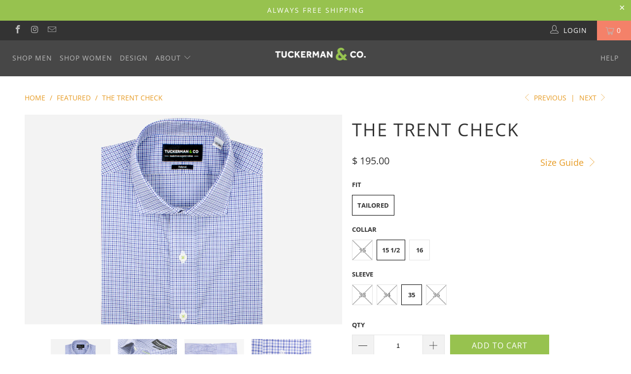

--- FILE ---
content_type: text/html; charset=utf-8
request_url: https://www.tuckerman.co/collections/homepage-collection/products/the-blue-check
body_size: 37255
content:


 <!DOCTYPE html>
<html lang="en"> <head> <meta charset="utf-8"> <meta http-equiv="cleartype" content="on"> <meta name="robots" content="index,follow"> <!-- Global site tag (gtag.js) - Google Ads: 953488333 --> <script async src="https://www.googletagmanager.com/gtag/js?id=AW-953488333"></script> <script>
      window.dataLayer = window.dataLayer || [];
      function gtag(){dataLayer.push(arguments);}
      gtag('js', new Date());

      gtag('config', 'AW-953488333');</script> <!--Adding Typekit fonts --> <script src="https://use.typekit.net/ejx6ujv.js"></script> <script>try{Typekit.load({ async: true });}catch(e){}</script> <!-- Custom Fonts --> <link href="//fonts.googleapis.com/css?family=.|Oswald:light,normal,bold|" rel="stylesheet" type="text/css" /> <!-- Mobile Specific Metas --> <meta name="HandheldFriendly" content="True"> <meta name="MobileOptimized" content="320"> <meta name="viewport" content="width=device-width,initial-scale=1"> <meta name="theme-color" content="#ffffff"> <title>
      The Trent Check - Tuckerman &amp; Co</title> <link rel="preconnect dns-prefetch" href="https://fonts.shopifycdn.com" /> <link rel="preconnect dns-prefetch" href="https://cdn.shopify.com" /> <link rel="preconnect dns-prefetch" href="https://v.shopify.com" /> <link rel="preconnect dns-prefetch" href="https://cdn.shopifycloud.com" /> <link rel="preconnect dns-prefetch" href="https://productreviews.shopifycdn.com" /> <link rel="stylesheet" href="https://cdnjs.cloudflare.com/ajax/libs/fancybox/3.5.6/jquery.fancybox.css"> <!-- Stylesheets for Turbo 4.2.1 --> <link href="//www.tuckerman.co/cdn/shop/t/26/assets/styles.scss.css?v=133180335544740927991763381073" rel="stylesheet" type="text/css" media="all" /> <meta name="facebook-domain-verification" content="0libhspuxvdsh01mdw2ukz3dai3hpi" /> <script>
      window.lazySizesConfig = window.lazySizesConfig || {};

      lazySizesConfig.expand = 300;
      lazySizesConfig.loadHidden = false;

      /*! lazysizes - v4.1.4 */
      !function(a,b){var c=b(a,a.document);a.lazySizes=c,"object"==typeof module&&module.exports&&(module.exports=c)}(window,function(a,b){"use strict";if(b.getElementsByClassName){var c,d,e=b.documentElement,f=a.Date,g=a.HTMLPictureElement,h="addEventListener",i="getAttribute",j=a[h],k=a.setTimeout,l=a.requestAnimationFrame||k,m=a.requestIdleCallback,n=/^picture$/i,o=["load","error","lazyincluded","_lazyloaded"],p={},q=Array.prototype.forEach,r=function(a,b){return p[b]||(p[b]=new RegExp("(\\s|^)"+b+"(\\s|$)")),p[b].test(a[i]("class")||"")&&p[b]},s=function(a,b){r(a,b)||a.setAttribute("class",(a[i]("class")||"").trim()+" "+b)},t=function(a,b){var c;(c=r(a,b))&&a.setAttribute("class",(a[i]("class")||"").replace(c," "))},u=function(a,b,c){var d=c?h:"removeEventListener";c&&u(a,b),o.forEach(function(c){a[d](c,b)})},v=function(a,d,e,f,g){var h=b.createEvent("Event");return e||(e={}),e.instance=c,h.initEvent(d,!f,!g),h.detail=e,a.dispatchEvent(h),h},w=function(b,c){var e;!g&&(e=a.picturefill||d.pf)?(c&&c.src&&!b[i]("srcset")&&b.setAttribute("srcset",c.src),e({reevaluate:!0,elements:[b]})):c&&c.src&&(b.src=c.src)},x=function(a,b){return(getComputedStyle(a,null)||{})[b]},y=function(a,b,c){for(c=c||a.offsetWidth;c<d.minSize&&b&&!a._lazysizesWidth;)c=b.offsetWidth,b=b.parentNode;return c},z=function(){var a,c,d=[],e=[],f=d,g=function(){var b=f;for(f=d.length?e:d,a=!0,c=!1;b.length;)b.shift()();a=!1},h=function(d,e){a&&!e?d.apply(this,arguments):(f.push(d),c||(c=!0,(b.hidden?k:l)(g)))};return h._lsFlush=g,h}(),A=function(a,b){return b?function(){z(a)}:function(){var b=this,c=arguments;z(function(){a.apply(b,c)})}},B=function(a){var b,c=0,e=d.throttleDelay,g=d.ricTimeout,h=function(){b=!1,c=f.now(),a()},i=m&&g>49?function(){m(h,{timeout:g}),g!==d.ricTimeout&&(g=d.ricTimeout)}:A(function(){k(h)},!0);return function(a){var d;(a=a===!0)&&(g=33),b||(b=!0,d=e-(f.now()-c),0>d&&(d=0),a||9>d?i():k(i,d))}},C=function(a){var b,c,d=99,e=function(){b=null,a()},g=function(){var a=f.now()-c;d>a?k(g,d-a):(m||e)(e)};return function(){c=f.now(),b||(b=k(g,d))}};!function(){var b,c={lazyClass:"lazyload",loadedClass:"lazyloaded",loadingClass:"lazyloading",preloadClass:"lazypreload",errorClass:"lazyerror",autosizesClass:"lazyautosizes",srcAttr:"data-src",srcsetAttr:"data-srcset",sizesAttr:"data-sizes",minSize:40,customMedia:{},init:!0,expFactor:1.5,hFac:.8,loadMode:2,loadHidden:!0,ricTimeout:0,throttleDelay:125};d=a.lazySizesConfig||a.lazysizesConfig||{};for(b in c)b in d||(d[b]=c[b]);a.lazySizesConfig=d,k(function(){d.init&&F()})}();var D=function(){var g,l,m,o,p,y,D,F,G,H,I,J,K,L,M=/^img$/i,N=/^iframe$/i,O="onscroll"in a&&!/(gle|ing)bot/.test(navigator.userAgent),P=0,Q=0,R=0,S=-1,T=function(a){R--,a&&a.target&&u(a.target,T),(!a||0>R||!a.target)&&(R=0)},U=function(a,c){var d,f=a,g="hidden"==x(b.body,"visibility")||"hidden"!=x(a.parentNode,"visibility")&&"hidden"!=x(a,"visibility");for(F-=c,I+=c,G-=c,H+=c;g&&(f=f.offsetParent)&&f!=b.body&&f!=e;)g=(x(f,"opacity")||1)>0,g&&"visible"!=x(f,"overflow")&&(d=f.getBoundingClientRect(),g=H>d.left&&G<d.right&&I>d.top-1&&F<d.bottom+1);return g},V=function(){var a,f,h,j,k,m,n,p,q,r=c.elements;if((o=d.loadMode)&&8>R&&(a=r.length)){f=0,S++,null==K&&("expand"in d||(d.expand=e.clientHeight>500&&e.clientWidth>500?500:370),J=d.expand,K=J*d.expFactor),K>Q&&1>R&&S>2&&o>2&&!b.hidden?(Q=K,S=0):Q=o>1&&S>1&&6>R?J:P;for(;a>f;f++)if(r[f]&&!r[f]._lazyRace)if(O)if((p=r[f][i]("data-expand"))&&(m=1*p)||(m=Q),q!==m&&(y=innerWidth+m*L,D=innerHeight+m,n=-1*m,q=m),h=r[f].getBoundingClientRect(),(I=h.bottom)>=n&&(F=h.top)<=D&&(H=h.right)>=n*L&&(G=h.left)<=y&&(I||H||G||F)&&(d.loadHidden||"hidden"!=x(r[f],"visibility"))&&(l&&3>R&&!p&&(3>o||4>S)||U(r[f],m))){if(ba(r[f]),k=!0,R>9)break}else!k&&l&&!j&&4>R&&4>S&&o>2&&(g[0]||d.preloadAfterLoad)&&(g[0]||!p&&(I||H||G||F||"auto"!=r[f][i](d.sizesAttr)))&&(j=g[0]||r[f]);else ba(r[f]);j&&!k&&ba(j)}},W=B(V),X=function(a){s(a.target,d.loadedClass),t(a.target,d.loadingClass),u(a.target,Z),v(a.target,"lazyloaded")},Y=A(X),Z=function(a){Y({target:a.target})},$=function(a,b){try{a.contentWindow.location.replace(b)}catch(c){a.src=b}},_=function(a){var b,c=a[i](d.srcsetAttr);(b=d.customMedia[a[i]("data-media")||a[i]("media")])&&a.setAttribute("media",b),c&&a.setAttribute("srcset",c)},aa=A(function(a,b,c,e,f){var g,h,j,l,o,p;(o=v(a,"lazybeforeunveil",b)).defaultPrevented||(e&&(c?s(a,d.autosizesClass):a.setAttribute("sizes",e)),h=a[i](d.srcsetAttr),g=a[i](d.srcAttr),f&&(j=a.parentNode,l=j&&n.test(j.nodeName||"")),p=b.firesLoad||"src"in a&&(h||g||l),o={target:a},p&&(u(a,T,!0),clearTimeout(m),m=k(T,2500),s(a,d.loadingClass),u(a,Z,!0)),l&&q.call(j.getElementsByTagName("source"),_),h?a.setAttribute("srcset",h):g&&!l&&(N.test(a.nodeName)?$(a,g):a.src=g),f&&(h||l)&&w(a,{src:g})),a._lazyRace&&delete a._lazyRace,t(a,d.lazyClass),z(function(){(!p||a.complete&&a.naturalWidth>1)&&(p?T(o):R--,X(o))},!0)}),ba=function(a){var b,c=M.test(a.nodeName),e=c&&(a[i](d.sizesAttr)||a[i]("sizes")),f="auto"==e;(!f&&l||!c||!a[i]("src")&&!a.srcset||a.complete||r(a,d.errorClass)||!r(a,d.lazyClass))&&(b=v(a,"lazyunveilread").detail,f&&E.updateElem(a,!0,a.offsetWidth),a._lazyRace=!0,R++,aa(a,b,f,e,c))},ca=function(){if(!l){if(f.now()-p<999)return void k(ca,999);var a=C(function(){d.loadMode=3,W()});l=!0,d.loadMode=3,W(),j("scroll",function(){3==d.loadMode&&(d.loadMode=2),a()},!0)}};return{_:function(){p=f.now(),c.elements=b.getElementsByClassName(d.lazyClass),g=b.getElementsByClassName(d.lazyClass+" "+d.preloadClass),L=d.hFac,j("scroll",W,!0),j("resize",W,!0),a.MutationObserver?new MutationObserver(W).observe(e,{childList:!0,subtree:!0,attributes:!0}):(e[h]("DOMNodeInserted",W,!0),e[h]("DOMAttrModified",W,!0),setInterval(W,999)),j("hashchange",W,!0),["focus","mouseover","click","load","transitionend","animationend","webkitAnimationEnd"].forEach(function(a){b[h](a,W,!0)}),/d$|^c/.test(b.readyState)?ca():(j("load",ca),b[h]("DOMContentLoaded",W),k(ca,2e4)),c.elements.length?(V(),z._lsFlush()):W()},checkElems:W,unveil:ba}}(),E=function(){var a,c=A(function(a,b,c,d){var e,f,g;if(a._lazysizesWidth=d,d+="px",a.setAttribute("sizes",d),n.test(b.nodeName||""))for(e=b.getElementsByTagName("source"),f=0,g=e.length;g>f;f++)e[f].setAttribute("sizes",d);c.detail.dataAttr||w(a,c.detail)}),e=function(a,b,d){var e,f=a.parentNode;f&&(d=y(a,f,d),e=v(a,"lazybeforesizes",{width:d,dataAttr:!!b}),e.defaultPrevented||(d=e.detail.width,d&&d!==a._lazysizesWidth&&c(a,f,e,d)))},f=function(){var b,c=a.length;if(c)for(b=0;c>b;b++)e(a[b])},g=C(f);return{_:function(){a=b.getElementsByClassName(d.autosizesClass),j("resize",g)},checkElems:g,updateElem:e}}(),F=function(){F.i||(F.i=!0,E._(),D._())};return c={cfg:d,autoSizer:E,loader:D,init:F,uP:w,aC:s,rC:t,hC:r,fire:v,gW:y,rAF:z}}});

      /*! lazysizes - v4.1.4 */
      !function(a,b){var c=function(){b(a.lazySizes),a.removeEventListener("lazyunveilread",c,!0)};b=b.bind(null,a,a.document),"object"==typeof module&&module.exports?b(require("lazysizes")):a.lazySizes?c():a.addEventListener("lazyunveilread",c,!0)}(window,function(a,b,c){"use strict";function d(){this.ratioElems=b.getElementsByClassName("lazyaspectratio"),this._setupEvents(),this.processImages()}if(a.addEventListener){var e,f,g,h=Array.prototype.forEach,i=/^picture$/i,j="data-aspectratio",k="img["+j+"]",l=function(b){return a.matchMedia?(l=function(a){return!a||(matchMedia(a)||{}).matches})(b):a.Modernizr&&Modernizr.mq?!b||Modernizr.mq(b):!b},m=c.aC,n=c.rC,o=c.cfg;d.prototype={_setupEvents:function(){var a=this,c=function(b){b.naturalWidth<36?a.addAspectRatio(b,!0):a.removeAspectRatio(b,!0)},d=function(){a.processImages()};b.addEventListener("load",function(a){a.target.getAttribute&&a.target.getAttribute(j)&&c(a.target)},!0),addEventListener("resize",function(){var b,d=function(){h.call(a.ratioElems,c)};return function(){clearTimeout(b),b=setTimeout(d,99)}}()),b.addEventListener("DOMContentLoaded",d),addEventListener("load",d)},processImages:function(a){var c,d;a||(a=b),c="length"in a&&!a.nodeName?a:a.querySelectorAll(k);for(d=0;d<c.length;d++)c[d].naturalWidth>36?this.removeAspectRatio(c[d]):this.addAspectRatio(c[d])},getSelectedRatio:function(a){var b,c,d,e,f,g=a.parentNode;if(g&&i.test(g.nodeName||""))for(d=g.getElementsByTagName("source"),b=0,c=d.length;c>b;b++)if(e=d[b].getAttribute("data-media")||d[b].getAttribute("media"),o.customMedia[e]&&(e=o.customMedia[e]),l(e)){f=d[b].getAttribute(j);break}return f||a.getAttribute(j)||""},parseRatio:function(){var a=/^\s*([+\d\.]+)(\s*[\/x]\s*([+\d\.]+))?\s*$/,b={};return function(c){var d;return!b[c]&&(d=c.match(a))&&(d[3]?b[c]=d[1]/d[3]:b[c]=1*d[1]),b[c]}}(),addAspectRatio:function(b,c){var d,e=b.offsetWidth,f=b.offsetHeight;return c||m(b,"lazyaspectratio"),36>e&&0>=f?void((e||f&&a.console)&&console.log("Define width or height of image, so we can calculate the other dimension")):(d=this.getSelectedRatio(b),d=this.parseRatio(d),void(d&&(e?b.style.height=e/d+"px":b.style.width=f*d+"px")))},removeAspectRatio:function(a){n(a,"lazyaspectratio"),a.style.height="",a.style.width="",a.removeAttribute(j)}},f=function(){g=a.jQuery||a.Zepto||a.shoestring||a.$,g&&g.fn&&!g.fn.imageRatio&&g.fn.filter&&g.fn.add&&g.fn.find?g.fn.imageRatio=function(){return e.processImages(this.find(k).add(this.filter(k))),this}:g=!1},f(),setTimeout(f),e=new d,a.imageRatio=e,"object"==typeof module&&module.exports?module.exports=e:"function"==typeof define&&define.amd&&define(e)}});

        /*! lazysizes - v4.1.5 */
        !function(a,b){var c=function(){b(a.lazySizes),a.removeEventListener("lazyunveilread",c,!0)};b=b.bind(null,a,a.document),"object"==typeof module&&module.exports?b(require("lazysizes")):a.lazySizes?c():a.addEventListener("lazyunveilread",c,!0)}(window,function(a,b,c){"use strict";if(a.addEventListener){var d=/\s+/g,e=/\s*\|\s+|\s+\|\s*/g,f=/^(.+?)(?:\s+\[\s*(.+?)\s*\])(?:\s+\[\s*(.+?)\s*\])?$/,g=/^\s*\(*\s*type\s*:\s*(.+?)\s*\)*\s*$/,h=/\(|\)|'/,i={contain:1,cover:1},j=function(a){var b=c.gW(a,a.parentNode);return(!a._lazysizesWidth||b>a._lazysizesWidth)&&(a._lazysizesWidth=b),a._lazysizesWidth},k=function(a){var b;return b=(getComputedStyle(a)||{getPropertyValue:function(){}}).getPropertyValue("background-size"),!i[b]&&i[a.style.backgroundSize]&&(b=a.style.backgroundSize),b},l=function(a,b){if(b){var c=b.match(g);c&&c[1]?a.setAttribute("type",c[1]):a.setAttribute("media",lazySizesConfig.customMedia[b]||b)}},m=function(a,c,g){var h=b.createElement("picture"),i=c.getAttribute(lazySizesConfig.sizesAttr),j=c.getAttribute("data-ratio"),k=c.getAttribute("data-optimumx");c._lazybgset&&c._lazybgset.parentNode==c&&c.removeChild(c._lazybgset),Object.defineProperty(g,"_lazybgset",{value:c,writable:!0}),Object.defineProperty(c,"_lazybgset",{value:h,writable:!0}),a=a.replace(d," ").split(e),h.style.display="none",g.className=lazySizesConfig.lazyClass,1!=a.length||i||(i="auto"),a.forEach(function(a){var c,d=b.createElement("source");i&&"auto"!=i&&d.setAttribute("sizes",i),(c=a.match(f))?(d.setAttribute(lazySizesConfig.srcsetAttr,c[1]),l(d,c[2]),l(d,c[3])):d.setAttribute(lazySizesConfig.srcsetAttr,a),h.appendChild(d)}),i&&(g.setAttribute(lazySizesConfig.sizesAttr,i),c.removeAttribute(lazySizesConfig.sizesAttr),c.removeAttribute("sizes")),k&&g.setAttribute("data-optimumx",k),j&&g.setAttribute("data-ratio",j),h.appendChild(g),c.appendChild(h)},n=function(a){if(a.target._lazybgset){var b=a.target,d=b._lazybgset,e=b.currentSrc||b.src;if(e){var f=c.fire(d,"bgsetproxy",{src:e,useSrc:h.test(e)?JSON.stringify(e):e});f.defaultPrevented||(d.style.backgroundImage="url("+f.detail.useSrc+")")}b._lazybgsetLoading&&(c.fire(d,"_lazyloaded",{},!1,!0),delete b._lazybgsetLoading)}};addEventListener("lazybeforeunveil",function(a){var d,e,f;!a.defaultPrevented&&(d=a.target.getAttribute("data-bgset"))&&(f=a.target,e=b.createElement("img"),e.alt="",e._lazybgsetLoading=!0,a.detail.firesLoad=!0,m(d,f,e),setTimeout(function(){c.loader.unveil(e),c.rAF(function(){c.fire(e,"_lazyloaded",{},!0,!0),e.complete&&n({target:e})})}))}),b.addEventListener("load",n,!0),a.addEventListener("lazybeforesizes",function(a){if(a.detail.instance==c&&a.target._lazybgset&&a.detail.dataAttr){var b=a.target._lazybgset,d=k(b);i[d]&&(a.target._lazysizesParentFit=d,c.rAF(function(){a.target.setAttribute("data-parent-fit",d),a.target._lazysizesParentFit&&delete a.target._lazysizesParentFit}))}},!0),b.documentElement.addEventListener("lazybeforesizes",function(a){!a.defaultPrevented&&a.target._lazybgset&&a.detail.instance==c&&(a.detail.width=j(a.target._lazybgset))})}});</script> <meta name="description" content="We absolutely love this blue two-tone pattern. Woven in Italy by Albini in 100 2-ply, this micro check is perfect for adding a little variety into your wardrobe but doing so in an understated way. Pair it with a solid tie or none at all. Made from organic cotton from Israel and constructed with single needle stitching in Fall River, Massachusetts." /> <link rel="shortcut icon" type="image/x-icon" href="//www.tuckerman.co/cdn/shop/files/Tuckerman_Favicon_180x180.png?v=1614733236"> <link rel="apple-touch-icon" href="//www.tuckerman.co/cdn/shop/files/Tuckerman_Favicon_180x180.png?v=1614733236"/> <link rel="apple-touch-icon" sizes="57x57" href="//www.tuckerman.co/cdn/shop/files/Tuckerman_Favicon_57x57.png?v=1614733236"/> <link rel="apple-touch-icon" sizes="60x60" href="//www.tuckerman.co/cdn/shop/files/Tuckerman_Favicon_60x60.png?v=1614733236"/> <link rel="apple-touch-icon" sizes="72x72" href="//www.tuckerman.co/cdn/shop/files/Tuckerman_Favicon_72x72.png?v=1614733236"/> <link rel="apple-touch-icon" sizes="76x76" href="//www.tuckerman.co/cdn/shop/files/Tuckerman_Favicon_76x76.png?v=1614733236"/> <link rel="apple-touch-icon" sizes="114x114" href="//www.tuckerman.co/cdn/shop/files/Tuckerman_Favicon_114x114.png?v=1614733236"/> <link rel="apple-touch-icon" sizes="180x180" href="//www.tuckerman.co/cdn/shop/files/Tuckerman_Favicon_180x180.png?v=1614733236"/> <link rel="apple-touch-icon" sizes="228x228" href="//www.tuckerman.co/cdn/shop/files/Tuckerman_Favicon_228x228.png?v=1614733236"/> <link rel="canonical" href="https://www.tuckerman.co/products/the-blue-check" /> <script>window.performance && window.performance.mark && window.performance.mark('shopify.content_for_header.start');</script><meta name="facebook-domain-verification" content="0libhspuxvdsh01mdw2ukz3dai3hpi">
<meta name="google-site-verification" content="WVZxZFBZDHaH_muGt1XxpIrOCCKOX_cpbqtCNAmTnzs">
<meta id="shopify-digital-wallet" name="shopify-digital-wallet" content="/8909364/digital_wallets/dialog">
<meta name="shopify-checkout-api-token" content="50ff61e98faba7cf114857e49a395c57">
<link rel="alternate" type="application/json+oembed" href="https://www.tuckerman.co/products/the-blue-check.oembed">
<script async="async" src="/checkouts/internal/preloads.js?locale=en-US"></script>
<link rel="preconnect" href="https://shop.app" crossorigin="anonymous">
<script async="async" src="https://shop.app/checkouts/internal/preloads.js?locale=en-US&shop_id=8909364" crossorigin="anonymous"></script>
<script id="apple-pay-shop-capabilities" type="application/json">{"shopId":8909364,"countryCode":"US","currencyCode":"USD","merchantCapabilities":["supports3DS"],"merchantId":"gid:\/\/shopify\/Shop\/8909364","merchantName":"Tuckerman \u0026 Co","requiredBillingContactFields":["postalAddress","email"],"requiredShippingContactFields":["postalAddress","email"],"shippingType":"shipping","supportedNetworks":["visa","masterCard","amex","discover","elo","jcb"],"total":{"type":"pending","label":"Tuckerman \u0026 Co","amount":"1.00"},"shopifyPaymentsEnabled":true,"supportsSubscriptions":true}</script>
<script id="shopify-features" type="application/json">{"accessToken":"50ff61e98faba7cf114857e49a395c57","betas":["rich-media-storefront-analytics"],"domain":"www.tuckerman.co","predictiveSearch":true,"shopId":8909364,"locale":"en"}</script>
<script>var Shopify = Shopify || {};
Shopify.shop = "tuckerman-co-2.myshopify.com";
Shopify.locale = "en";
Shopify.currency = {"active":"USD","rate":"1.0"};
Shopify.country = "US";
Shopify.theme = {"name":"Update Tuckerman Sep-19-2019","id":76932448335,"schema_name":"Tuckerman","schema_version":"4.2.1","theme_store_id":null,"role":"main"};
Shopify.theme.handle = "null";
Shopify.theme.style = {"id":null,"handle":null};
Shopify.cdnHost = "www.tuckerman.co/cdn";
Shopify.routes = Shopify.routes || {};
Shopify.routes.root = "/";</script>
<script type="module">!function(o){(o.Shopify=o.Shopify||{}).modules=!0}(window);</script>
<script>!function(o){function n(){var o=[];function n(){o.push(Array.prototype.slice.apply(arguments))}return n.q=o,n}var t=o.Shopify=o.Shopify||{};t.loadFeatures=n(),t.autoloadFeatures=n()}(window);</script>
<script>
  window.ShopifyPay = window.ShopifyPay || {};
  window.ShopifyPay.apiHost = "shop.app\/pay";
  window.ShopifyPay.redirectState = null;
</script>
<script id="shop-js-analytics" type="application/json">{"pageType":"product"}</script>
<script defer="defer" async type="module" src="//www.tuckerman.co/cdn/shopifycloud/shop-js/modules/v2/client.init-shop-cart-sync_BT-GjEfc.en.esm.js"></script>
<script defer="defer" async type="module" src="//www.tuckerman.co/cdn/shopifycloud/shop-js/modules/v2/chunk.common_D58fp_Oc.esm.js"></script>
<script defer="defer" async type="module" src="//www.tuckerman.co/cdn/shopifycloud/shop-js/modules/v2/chunk.modal_xMitdFEc.esm.js"></script>
<script type="module">
  await import("//www.tuckerman.co/cdn/shopifycloud/shop-js/modules/v2/client.init-shop-cart-sync_BT-GjEfc.en.esm.js");
await import("//www.tuckerman.co/cdn/shopifycloud/shop-js/modules/v2/chunk.common_D58fp_Oc.esm.js");
await import("//www.tuckerman.co/cdn/shopifycloud/shop-js/modules/v2/chunk.modal_xMitdFEc.esm.js");

  window.Shopify.SignInWithShop?.initShopCartSync?.({"fedCMEnabled":true,"windoidEnabled":true});

</script>
<script>
  window.Shopify = window.Shopify || {};
  if (!window.Shopify.featureAssets) window.Shopify.featureAssets = {};
  window.Shopify.featureAssets['shop-js'] = {"shop-cart-sync":["modules/v2/client.shop-cart-sync_DZOKe7Ll.en.esm.js","modules/v2/chunk.common_D58fp_Oc.esm.js","modules/v2/chunk.modal_xMitdFEc.esm.js"],"init-fed-cm":["modules/v2/client.init-fed-cm_B6oLuCjv.en.esm.js","modules/v2/chunk.common_D58fp_Oc.esm.js","modules/v2/chunk.modal_xMitdFEc.esm.js"],"shop-cash-offers":["modules/v2/client.shop-cash-offers_D2sdYoxE.en.esm.js","modules/v2/chunk.common_D58fp_Oc.esm.js","modules/v2/chunk.modal_xMitdFEc.esm.js"],"shop-login-button":["modules/v2/client.shop-login-button_QeVjl5Y3.en.esm.js","modules/v2/chunk.common_D58fp_Oc.esm.js","modules/v2/chunk.modal_xMitdFEc.esm.js"],"pay-button":["modules/v2/client.pay-button_DXTOsIq6.en.esm.js","modules/v2/chunk.common_D58fp_Oc.esm.js","modules/v2/chunk.modal_xMitdFEc.esm.js"],"shop-button":["modules/v2/client.shop-button_DQZHx9pm.en.esm.js","modules/v2/chunk.common_D58fp_Oc.esm.js","modules/v2/chunk.modal_xMitdFEc.esm.js"],"avatar":["modules/v2/client.avatar_BTnouDA3.en.esm.js"],"init-windoid":["modules/v2/client.init-windoid_CR1B-cfM.en.esm.js","modules/v2/chunk.common_D58fp_Oc.esm.js","modules/v2/chunk.modal_xMitdFEc.esm.js"],"init-shop-for-new-customer-accounts":["modules/v2/client.init-shop-for-new-customer-accounts_C_vY_xzh.en.esm.js","modules/v2/client.shop-login-button_QeVjl5Y3.en.esm.js","modules/v2/chunk.common_D58fp_Oc.esm.js","modules/v2/chunk.modal_xMitdFEc.esm.js"],"init-shop-email-lookup-coordinator":["modules/v2/client.init-shop-email-lookup-coordinator_BI7n9ZSv.en.esm.js","modules/v2/chunk.common_D58fp_Oc.esm.js","modules/v2/chunk.modal_xMitdFEc.esm.js"],"init-shop-cart-sync":["modules/v2/client.init-shop-cart-sync_BT-GjEfc.en.esm.js","modules/v2/chunk.common_D58fp_Oc.esm.js","modules/v2/chunk.modal_xMitdFEc.esm.js"],"shop-toast-manager":["modules/v2/client.shop-toast-manager_DiYdP3xc.en.esm.js","modules/v2/chunk.common_D58fp_Oc.esm.js","modules/v2/chunk.modal_xMitdFEc.esm.js"],"init-customer-accounts":["modules/v2/client.init-customer-accounts_D9ZNqS-Q.en.esm.js","modules/v2/client.shop-login-button_QeVjl5Y3.en.esm.js","modules/v2/chunk.common_D58fp_Oc.esm.js","modules/v2/chunk.modal_xMitdFEc.esm.js"],"init-customer-accounts-sign-up":["modules/v2/client.init-customer-accounts-sign-up_iGw4briv.en.esm.js","modules/v2/client.shop-login-button_QeVjl5Y3.en.esm.js","modules/v2/chunk.common_D58fp_Oc.esm.js","modules/v2/chunk.modal_xMitdFEc.esm.js"],"shop-follow-button":["modules/v2/client.shop-follow-button_CqMgW2wH.en.esm.js","modules/v2/chunk.common_D58fp_Oc.esm.js","modules/v2/chunk.modal_xMitdFEc.esm.js"],"checkout-modal":["modules/v2/client.checkout-modal_xHeaAweL.en.esm.js","modules/v2/chunk.common_D58fp_Oc.esm.js","modules/v2/chunk.modal_xMitdFEc.esm.js"],"shop-login":["modules/v2/client.shop-login_D91U-Q7h.en.esm.js","modules/v2/chunk.common_D58fp_Oc.esm.js","modules/v2/chunk.modal_xMitdFEc.esm.js"],"lead-capture":["modules/v2/client.lead-capture_BJmE1dJe.en.esm.js","modules/v2/chunk.common_D58fp_Oc.esm.js","modules/v2/chunk.modal_xMitdFEc.esm.js"],"payment-terms":["modules/v2/client.payment-terms_Ci9AEqFq.en.esm.js","modules/v2/chunk.common_D58fp_Oc.esm.js","modules/v2/chunk.modal_xMitdFEc.esm.js"]};
</script>
<script>(function() {
  var isLoaded = false;
  function asyncLoad() {
    if (isLoaded) return;
    isLoaded = true;
    var urls = ["https:\/\/chimpstatic.com\/mcjs-connected\/js\/users\/f7d216c75cee7744079b90202\/ca6c75f5807c46795d318f959.js?shop=tuckerman-co-2.myshopify.com"];
    for (var i = 0; i <urls.length; i++) {
      var s = document.createElement('script');
      s.type = 'text/javascript';
      s.async = true;
      s.src = urls[i];
      var x = document.getElementsByTagName('script')[0];
      x.parentNode.insertBefore(s, x);
    }
  };
  if(window.attachEvent) {
    window.attachEvent('onload', asyncLoad);
  } else {
    window.addEventListener('load', asyncLoad, false);
  }
})();</script>
<script id="__st">var __st={"a":8909364,"offset":-18000,"reqid":"69051303-fc79-4d51-82ad-165749105126-1769110114","pageurl":"www.tuckerman.co\/collections\/homepage-collection\/products\/the-blue-check","u":"64aa26bd17b8","p":"product","rtyp":"product","rid":1638639171};</script>
<script>window.ShopifyPaypalV4VisibilityTracking = true;</script>
<script id="captcha-bootstrap">!function(){'use strict';const t='contact',e='account',n='new_comment',o=[[t,t],['blogs',n],['comments',n],[t,'customer']],c=[[e,'customer_login'],[e,'guest_login'],[e,'recover_customer_password'],[e,'create_customer']],r=t=>t.map((([t,e])=>`form[action*='/${t}']:not([data-nocaptcha='true']) input[name='form_type'][value='${e}']`)).join(','),a=t=>()=>t?[...document.querySelectorAll(t)].map((t=>t.form)):[];function s(){const t=[...o],e=r(t);return a(e)}const i='password',u='form_key',d=['recaptcha-v3-token','g-recaptcha-response','h-captcha-response',i],f=()=>{try{return window.sessionStorage}catch{return}},m='__shopify_v',_=t=>t.elements[u];function p(t,e,n=!1){try{const o=window.sessionStorage,c=JSON.parse(o.getItem(e)),{data:r}=function(t){const{data:e,action:n}=t;return t[m]||n?{data:e,action:n}:{data:t,action:n}}(c);for(const[e,n]of Object.entries(r))t.elements[e]&&(t.elements[e].value=n);n&&o.removeItem(e)}catch(o){console.error('form repopulation failed',{error:o})}}const l='form_type',E='cptcha';function T(t){t.dataset[E]=!0}const w=window,h=w.document,L='Shopify',v='ce_forms',y='captcha';let A=!1;((t,e)=>{const n=(g='f06e6c50-85a8-45c8-87d0-21a2b65856fe',I='https://cdn.shopify.com/shopifycloud/storefront-forms-hcaptcha/ce_storefront_forms_captcha_hcaptcha.v1.5.2.iife.js',D={infoText:'Protected by hCaptcha',privacyText:'Privacy',termsText:'Terms'},(t,e,n)=>{const o=w[L][v],c=o.bindForm;if(c)return c(t,g,e,D).then(n);var r;o.q.push([[t,g,e,D],n]),r=I,A||(h.body.append(Object.assign(h.createElement('script'),{id:'captcha-provider',async:!0,src:r})),A=!0)});var g,I,D;w[L]=w[L]||{},w[L][v]=w[L][v]||{},w[L][v].q=[],w[L][y]=w[L][y]||{},w[L][y].protect=function(t,e){n(t,void 0,e),T(t)},Object.freeze(w[L][y]),function(t,e,n,w,h,L){const[v,y,A,g]=function(t,e,n){const i=e?o:[],u=t?c:[],d=[...i,...u],f=r(d),m=r(i),_=r(d.filter((([t,e])=>n.includes(e))));return[a(f),a(m),a(_),s()]}(w,h,L),I=t=>{const e=t.target;return e instanceof HTMLFormElement?e:e&&e.form},D=t=>v().includes(t);t.addEventListener('submit',(t=>{const e=I(t);if(!e)return;const n=D(e)&&!e.dataset.hcaptchaBound&&!e.dataset.recaptchaBound,o=_(e),c=g().includes(e)&&(!o||!o.value);(n||c)&&t.preventDefault(),c&&!n&&(function(t){try{if(!f())return;!function(t){const e=f();if(!e)return;const n=_(t);if(!n)return;const o=n.value;o&&e.removeItem(o)}(t);const e=Array.from(Array(32),(()=>Math.random().toString(36)[2])).join('');!function(t,e){_(t)||t.append(Object.assign(document.createElement('input'),{type:'hidden',name:u})),t.elements[u].value=e}(t,e),function(t,e){const n=f();if(!n)return;const o=[...t.querySelectorAll(`input[type='${i}']`)].map((({name:t})=>t)),c=[...d,...o],r={};for(const[a,s]of new FormData(t).entries())c.includes(a)||(r[a]=s);n.setItem(e,JSON.stringify({[m]:1,action:t.action,data:r}))}(t,e)}catch(e){console.error('failed to persist form',e)}}(e),e.submit())}));const S=(t,e)=>{t&&!t.dataset[E]&&(n(t,e.some((e=>e===t))),T(t))};for(const o of['focusin','change'])t.addEventListener(o,(t=>{const e=I(t);D(e)&&S(e,y())}));const B=e.get('form_key'),M=e.get(l),P=B&&M;t.addEventListener('DOMContentLoaded',(()=>{const t=y();if(P)for(const e of t)e.elements[l].value===M&&p(e,B);[...new Set([...A(),...v().filter((t=>'true'===t.dataset.shopifyCaptcha))])].forEach((e=>S(e,t)))}))}(h,new URLSearchParams(w.location.search),n,t,e,['guest_login'])})(!0,!0)}();</script>
<script integrity="sha256-4kQ18oKyAcykRKYeNunJcIwy7WH5gtpwJnB7kiuLZ1E=" data-source-attribution="shopify.loadfeatures" defer="defer" src="//www.tuckerman.co/cdn/shopifycloud/storefront/assets/storefront/load_feature-a0a9edcb.js" crossorigin="anonymous"></script>
<script crossorigin="anonymous" defer="defer" src="//www.tuckerman.co/cdn/shopifycloud/storefront/assets/shopify_pay/storefront-65b4c6d7.js?v=20250812"></script>
<script data-source-attribution="shopify.dynamic_checkout.dynamic.init">var Shopify=Shopify||{};Shopify.PaymentButton=Shopify.PaymentButton||{isStorefrontPortableWallets:!0,init:function(){window.Shopify.PaymentButton.init=function(){};var t=document.createElement("script");t.src="https://www.tuckerman.co/cdn/shopifycloud/portable-wallets/latest/portable-wallets.en.js",t.type="module",document.head.appendChild(t)}};
</script>
<script data-source-attribution="shopify.dynamic_checkout.buyer_consent">
  function portableWalletsHideBuyerConsent(e){var t=document.getElementById("shopify-buyer-consent"),n=document.getElementById("shopify-subscription-policy-button");t&&n&&(t.classList.add("hidden"),t.setAttribute("aria-hidden","true"),n.removeEventListener("click",e))}function portableWalletsShowBuyerConsent(e){var t=document.getElementById("shopify-buyer-consent"),n=document.getElementById("shopify-subscription-policy-button");t&&n&&(t.classList.remove("hidden"),t.removeAttribute("aria-hidden"),n.addEventListener("click",e))}window.Shopify?.PaymentButton&&(window.Shopify.PaymentButton.hideBuyerConsent=portableWalletsHideBuyerConsent,window.Shopify.PaymentButton.showBuyerConsent=portableWalletsShowBuyerConsent);
</script>
<script data-source-attribution="shopify.dynamic_checkout.cart.bootstrap">document.addEventListener("DOMContentLoaded",(function(){function t(){return document.querySelector("shopify-accelerated-checkout-cart, shopify-accelerated-checkout")}if(t())Shopify.PaymentButton.init();else{new MutationObserver((function(e,n){t()&&(Shopify.PaymentButton.init(),n.disconnect())})).observe(document.body,{childList:!0,subtree:!0})}}));
</script>
<link id="shopify-accelerated-checkout-styles" rel="stylesheet" media="screen" href="https://www.tuckerman.co/cdn/shopifycloud/portable-wallets/latest/accelerated-checkout-backwards-compat.css" crossorigin="anonymous">
<style id="shopify-accelerated-checkout-cart">
        #shopify-buyer-consent {
  margin-top: 1em;
  display: inline-block;
  width: 100%;
}

#shopify-buyer-consent.hidden {
  display: none;
}

#shopify-subscription-policy-button {
  background: none;
  border: none;
  padding: 0;
  text-decoration: underline;
  font-size: inherit;
  cursor: pointer;
}

#shopify-subscription-policy-button::before {
  box-shadow: none;
}

      </style>

<script>window.performance && window.performance.mark && window.performance.mark('shopify.content_for_header.end');</script>

    

<meta name="author" content="Tuckerman &amp; Co">
<meta property="og:url" content="https://www.tuckerman.co/products/the-blue-check">
<meta property="og:site_name" content="Tuckerman &amp; Co"> <meta property="og:type" content="product"> <meta property="og:title" content="The Trent Check"> <meta property="og:image" content="https://www.tuckerman.co/cdn/shop/products/Men_s_Trent_Check_Flat_600x.jpg?v=1510013006"> <meta property="og:image:secure_url" content="https://www.tuckerman.co/cdn/shop/products/Men_s_Trent_Check_Flat_600x.jpg?v=1510013006"> <meta property="og:image:width" content="1160"> <meta property="og:image:height" content="768"> <meta property="og:image" content="https://www.tuckerman.co/cdn/shop/products/Studio-Session-813_600x.jpg?v=1510013006"> <meta property="og:image:secure_url" content="https://www.tuckerman.co/cdn/shop/products/Studio-Session-813_600x.jpg?v=1510013006"> <meta property="og:image:width" content="1160"> <meta property="og:image:height" content="768"> <meta property="og:image" content="https://www.tuckerman.co/cdn/shop/products/Men_s_Trent_Check_Sleeve_600x.jpg?v=1510013006"> <meta property="og:image:secure_url" content="https://www.tuckerman.co/cdn/shop/products/Men_s_Trent_Check_Sleeve_600x.jpg?v=1510013006"> <meta property="og:image:width" content="1160"> <meta property="og:image:height" content="768"> <meta property="product:price:amount" content="195.00"> <meta property="product:price:currency" content="USD"> <meta property="og:description" content="We absolutely love this blue two-tone pattern. Woven in Italy by Albini in 100 2-ply, this micro check is perfect for adding a little variety into your wardrobe but doing so in an understated way. Pair it with a solid tie or none at all. Made from organic cotton from Israel and constructed with single needle stitching in Fall River, Massachusetts.">




<meta name="twitter:card" content="summary"> <meta name="twitter:title" content="The Trent Check"> <meta name="twitter:description" content="We absolutely love this blue two-tone pattern. Woven in Italy by Albini in 100 2-ply,  this micro check is perfect for adding a little variety into your wardrobe but doing so in an understated way. Pair it with a solid tie or none at all. Made from organic cotton from Israel and constructed with single needle stitching in Fall River, Massachusetts. THE DETAILS ARE THE DIFFERENCE The World’s Best Fabrics. We’ve partnered with the most experienced European mills to bring you the highest quality shirting fabrics. And best of all, we use sustainably grown organic cotton that’s non-toxic and incredibly soft to the touch.   Versatile Design. We’ve raised the hem slightly and made it less scalloped for a shirt that looks great whether worn tucked or untucked, dressed up with a suit or in a more casual setting. Carefully Considered Details."> <meta name="twitter:image" content="https://www.tuckerman.co/cdn/shop/products/Men_s_Trent_Check_Flat_240x.jpg?v=1510013006"> <meta name="twitter:image:width" content="240"> <meta name="twitter:image:height" content="240"> <meta name="twitter:image:alt" content="The Trent Check"> <link rel="prev" href="/collections/homepage-collection/products/the-purple-check"> <link rel="next" href="/collections/homepage-collection/products/the-green-check"><!-- BEGIN app block: shopify://apps/judge-me-reviews/blocks/judgeme_core/61ccd3b1-a9f2-4160-9fe9-4fec8413e5d8 --><!-- Start of Judge.me Core -->






<link rel="dns-prefetch" href="https://cdnwidget.judge.me">
<link rel="dns-prefetch" href="https://cdn.judge.me">
<link rel="dns-prefetch" href="https://cdn1.judge.me">
<link rel="dns-prefetch" href="https://api.judge.me">

<script data-cfasync='false' class='jdgm-settings-script'>window.jdgmSettings={"pagination":5,"disable_web_reviews":false,"badge_no_review_text":"No reviews","badge_n_reviews_text":"{{ n }} review/reviews","badge_star_color":"#E79B23","hide_badge_preview_if_no_reviews":true,"badge_hide_text":false,"enforce_center_preview_badge":false,"widget_title":"Customer Reviews","widget_open_form_text":"Write a review","widget_close_form_text":"Cancel review","widget_refresh_page_text":"Refresh page","widget_summary_text":"Based on {{ number_of_reviews }} review/reviews","widget_no_review_text":"Be the first to write a review","widget_name_field_text":"Display name","widget_verified_name_field_text":"Verified Name (public)","widget_name_placeholder_text":"Display name","widget_required_field_error_text":"This field is required.","widget_email_field_text":"Email address","widget_verified_email_field_text":"Verified Email (private, can not be edited)","widget_email_placeholder_text":"Your email address","widget_email_field_error_text":"Please enter a valid email address.","widget_rating_field_text":"Rating","widget_review_title_field_text":"Review Title","widget_review_title_placeholder_text":"Give your review a title","widget_review_body_field_text":"Review content","widget_review_body_placeholder_text":"Start writing here...","widget_pictures_field_text":"Picture/Video (optional)","widget_submit_review_text":"Submit Review","widget_submit_verified_review_text":"Submit Verified Review","widget_submit_success_msg_with_auto_publish":"Thank you! Please refresh the page in a few moments to see your review. You can remove or edit your review by logging into \u003ca href='https://judge.me/login' target='_blank' rel='nofollow noopener'\u003eJudge.me\u003c/a\u003e","widget_submit_success_msg_no_auto_publish":"Thank you! Your review will be published as soon as it is approved by the shop admin. You can remove or edit your review by logging into \u003ca href='https://judge.me/login' target='_blank' rel='nofollow noopener'\u003eJudge.me\u003c/a\u003e","widget_show_default_reviews_out_of_total_text":"Showing {{ n_reviews_shown }} out of {{ n_reviews }} reviews.","widget_show_all_link_text":"Show all","widget_show_less_link_text":"Show less","widget_author_said_text":"{{ reviewer_name }} said:","widget_days_text":"{{ n }} days ago","widget_weeks_text":"{{ n }} week/weeks ago","widget_months_text":"{{ n }} month/months ago","widget_years_text":"{{ n }} year/years ago","widget_yesterday_text":"Yesterday","widget_today_text":"Today","widget_replied_text":"\u003e\u003e {{ shop_name }} replied:","widget_read_more_text":"Read more","widget_reviewer_name_as_initial":"","widget_rating_filter_color":"#fbcd0a","widget_rating_filter_see_all_text":"See all reviews","widget_sorting_most_recent_text":"Most Recent","widget_sorting_highest_rating_text":"Highest Rating","widget_sorting_lowest_rating_text":"Lowest Rating","widget_sorting_with_pictures_text":"Only Pictures","widget_sorting_most_helpful_text":"Most Helpful","widget_open_question_form_text":"Ask a question","widget_reviews_subtab_text":"Reviews","widget_questions_subtab_text":"Questions","widget_question_label_text":"Question","widget_answer_label_text":"Answer","widget_question_placeholder_text":"Write your question here","widget_submit_question_text":"Submit Question","widget_question_submit_success_text":"Thank you for your question! We will notify you once it gets answered.","widget_star_color":"#E79B23","verified_badge_text":"Verified","verified_badge_bg_color":"","verified_badge_text_color":"","verified_badge_placement":"left-of-reviewer-name","widget_review_max_height":"","widget_hide_border":false,"widget_social_share":false,"widget_thumb":false,"widget_review_location_show":false,"widget_location_format":"","all_reviews_include_out_of_store_products":true,"all_reviews_out_of_store_text":"(out of store)","all_reviews_pagination":100,"all_reviews_product_name_prefix_text":"about","enable_review_pictures":true,"enable_question_anwser":false,"widget_theme":"default","review_date_format":"mm/dd/yyyy","default_sort_method":"most-recent","widget_product_reviews_subtab_text":"Product Reviews","widget_shop_reviews_subtab_text":"Shop Reviews","widget_other_products_reviews_text":"Reviews for other products","widget_store_reviews_subtab_text":"Store reviews","widget_no_store_reviews_text":"This store hasn't received any reviews yet","widget_web_restriction_product_reviews_text":"This product hasn't received any reviews yet","widget_no_items_text":"No items found","widget_show_more_text":"Show more","widget_write_a_store_review_text":"Write a Store Review","widget_other_languages_heading":"Reviews in Other Languages","widget_translate_review_text":"Translate review to {{ language }}","widget_translating_review_text":"Translating...","widget_show_original_translation_text":"Show original ({{ language }})","widget_translate_review_failed_text":"Review couldn't be translated.","widget_translate_review_retry_text":"Retry","widget_translate_review_try_again_later_text":"Try again later","show_product_url_for_grouped_product":false,"widget_sorting_pictures_first_text":"Pictures First","show_pictures_on_all_rev_page_mobile":false,"show_pictures_on_all_rev_page_desktop":false,"floating_tab_hide_mobile_install_preference":false,"floating_tab_button_name":"★ Reviews","floating_tab_title":"Let customers speak for us","floating_tab_button_color":"","floating_tab_button_background_color":"","floating_tab_url":"","floating_tab_url_enabled":false,"floating_tab_tab_style":"text","all_reviews_text_badge_text":"Customers rate us {{ shop.metafields.judgeme.all_reviews_rating | round: 1 }}/5 based on {{ shop.metafields.judgeme.all_reviews_count }} reviews.","all_reviews_text_badge_text_branded_style":"{{ shop.metafields.judgeme.all_reviews_rating | round: 1 }} out of 5 stars based on {{ shop.metafields.judgeme.all_reviews_count }} reviews","is_all_reviews_text_badge_a_link":false,"show_stars_for_all_reviews_text_badge":false,"all_reviews_text_badge_url":"","all_reviews_text_style":"branded","all_reviews_text_color_style":"judgeme_brand_color","all_reviews_text_color":"#108474","all_reviews_text_show_jm_brand":true,"featured_carousel_show_header":true,"featured_carousel_title":"Thew Reviews Are In","testimonials_carousel_title":"Customers are saying","videos_carousel_title":"Real customer stories","cards_carousel_title":"Customers are saying","featured_carousel_count_text":"from {{ n }} reviews","featured_carousel_add_link_to_all_reviews_page":false,"featured_carousel_url":"","featured_carousel_show_images":true,"featured_carousel_autoslide_interval":5,"featured_carousel_arrows_on_the_sides":true,"featured_carousel_height":250,"featured_carousel_width":80,"featured_carousel_image_size":0,"featured_carousel_image_height":250,"featured_carousel_arrow_color":"#eeeeee","verified_count_badge_style":"branded","verified_count_badge_orientation":"horizontal","verified_count_badge_color_style":"judgeme_brand_color","verified_count_badge_color":"#108474","is_verified_count_badge_a_link":false,"verified_count_badge_url":"","verified_count_badge_show_jm_brand":true,"widget_rating_preset_default":5,"widget_first_sub_tab":"product-reviews","widget_show_histogram":true,"widget_histogram_use_custom_color":false,"widget_pagination_use_custom_color":false,"widget_star_use_custom_color":true,"widget_verified_badge_use_custom_color":false,"widget_write_review_use_custom_color":false,"picture_reminder_submit_button":"Upload Pictures","enable_review_videos":false,"mute_video_by_default":false,"widget_sorting_videos_first_text":"Videos First","widget_review_pending_text":"Pending","featured_carousel_items_for_large_screen":3,"social_share_options_order":"Facebook,Twitter","remove_microdata_snippet":false,"disable_json_ld":false,"enable_json_ld_products":false,"preview_badge_show_question_text":false,"preview_badge_no_question_text":"No questions","preview_badge_n_question_text":"{{ number_of_questions }} question/questions","qa_badge_show_icon":false,"qa_badge_position":"same-row","remove_judgeme_branding":false,"widget_add_search_bar":false,"widget_search_bar_placeholder":"Search","widget_sorting_verified_only_text":"Verified only","featured_carousel_theme":"default","featured_carousel_show_rating":true,"featured_carousel_show_title":true,"featured_carousel_show_body":true,"featured_carousel_show_date":false,"featured_carousel_show_reviewer":false,"featured_carousel_show_product":false,"featured_carousel_header_background_color":"#108474","featured_carousel_header_text_color":"#ffffff","featured_carousel_name_product_separator":"reviewed","featured_carousel_full_star_background":"#108474","featured_carousel_empty_star_background":"#dadada","featured_carousel_vertical_theme_background":"#f9fafb","featured_carousel_verified_badge_enable":false,"featured_carousel_verified_badge_color":"#E79B23","featured_carousel_border_style":"round","featured_carousel_review_line_length_limit":3,"featured_carousel_more_reviews_button_text":"Read more reviews","featured_carousel_view_product_button_text":"View product","all_reviews_page_load_reviews_on":"scroll","all_reviews_page_load_more_text":"Load More Reviews","disable_fb_tab_reviews":false,"enable_ajax_cdn_cache":false,"widget_advanced_speed_features":5,"widget_public_name_text":"displayed publicly like","default_reviewer_name":"John Smith","default_reviewer_name_has_non_latin":true,"widget_reviewer_anonymous":"Anonymous","medals_widget_title":"Judge.me Review Medals","medals_widget_background_color":"#f9fafb","medals_widget_position":"footer_all_pages","medals_widget_border_color":"#f9fafb","medals_widget_verified_text_position":"left","medals_widget_use_monochromatic_version":false,"medals_widget_elements_color":"#108474","show_reviewer_avatar":true,"widget_invalid_yt_video_url_error_text":"Not a YouTube video URL","widget_max_length_field_error_text":"Please enter no more than {0} characters.","widget_show_country_flag":false,"widget_show_collected_via_shop_app":true,"widget_verified_by_shop_badge_style":"light","widget_verified_by_shop_text":"Verified by Shop","widget_show_photo_gallery":false,"widget_load_with_code_splitting":true,"widget_ugc_install_preference":false,"widget_ugc_title":"Made by us, Shared by you","widget_ugc_subtitle":"Tag us to see your picture featured in our page","widget_ugc_arrows_color":"#ffffff","widget_ugc_primary_button_text":"Buy Now","widget_ugc_primary_button_background_color":"#108474","widget_ugc_primary_button_text_color":"#ffffff","widget_ugc_primary_button_border_width":"0","widget_ugc_primary_button_border_style":"none","widget_ugc_primary_button_border_color":"#108474","widget_ugc_primary_button_border_radius":"25","widget_ugc_secondary_button_text":"Load More","widget_ugc_secondary_button_background_color":"#ffffff","widget_ugc_secondary_button_text_color":"#108474","widget_ugc_secondary_button_border_width":"2","widget_ugc_secondary_button_border_style":"solid","widget_ugc_secondary_button_border_color":"#108474","widget_ugc_secondary_button_border_radius":"25","widget_ugc_reviews_button_text":"View Reviews","widget_ugc_reviews_button_background_color":"#ffffff","widget_ugc_reviews_button_text_color":"#108474","widget_ugc_reviews_button_border_width":"2","widget_ugc_reviews_button_border_style":"solid","widget_ugc_reviews_button_border_color":"#108474","widget_ugc_reviews_button_border_radius":"25","widget_ugc_reviews_button_link_to":"judgeme-reviews-page","widget_ugc_show_post_date":true,"widget_ugc_max_width":"800","widget_rating_metafield_value_type":true,"widget_primary_color":"#E79B23","widget_enable_secondary_color":false,"widget_secondary_color":"#edf5f5","widget_summary_average_rating_text":"{{ average_rating }} out of 5","widget_media_grid_title":"Customer photos \u0026 videos","widget_media_grid_see_more_text":"See more","widget_round_style":false,"widget_show_product_medals":true,"widget_verified_by_judgeme_text":"Verified by Judge.me","widget_show_store_medals":true,"widget_verified_by_judgeme_text_in_store_medals":"Verified by Judge.me","widget_media_field_exceed_quantity_message":"Sorry, we can only accept {{ max_media }} for one review.","widget_media_field_exceed_limit_message":"{{ file_name }} is too large, please select a {{ media_type }} less than {{ size_limit }}MB.","widget_review_submitted_text":"Review Submitted!","widget_question_submitted_text":"Question Submitted!","widget_close_form_text_question":"Cancel","widget_write_your_answer_here_text":"Write your answer here","widget_enabled_branded_link":true,"widget_show_collected_by_judgeme":false,"widget_reviewer_name_color":"","widget_write_review_text_color":"","widget_write_review_bg_color":"","widget_collected_by_judgeme_text":"collected by Judge.me","widget_pagination_type":"standard","widget_load_more_text":"Load More","widget_load_more_color":"#108474","widget_full_review_text":"Full Review","widget_read_more_reviews_text":"Read More Reviews","widget_read_questions_text":"Read Questions","widget_questions_and_answers_text":"Questions \u0026 Answers","widget_verified_by_text":"Verified by","widget_verified_text":"Verified","widget_number_of_reviews_text":"{{ number_of_reviews }} reviews","widget_back_button_text":"Back","widget_next_button_text":"Next","widget_custom_forms_filter_button":"Filters","custom_forms_style":"horizontal","widget_show_review_information":false,"how_reviews_are_collected":"How reviews are collected?","widget_show_review_keywords":false,"widget_gdpr_statement":"How we use your data: We'll only contact you about the review you left, and only if necessary. By submitting your review, you agree to Judge.me's \u003ca href='https://judge.me/terms' target='_blank' rel='nofollow noopener'\u003eterms\u003c/a\u003e, \u003ca href='https://judge.me/privacy' target='_blank' rel='nofollow noopener'\u003eprivacy\u003c/a\u003e and \u003ca href='https://judge.me/content-policy' target='_blank' rel='nofollow noopener'\u003econtent\u003c/a\u003e policies.","widget_multilingual_sorting_enabled":false,"widget_translate_review_content_enabled":false,"widget_translate_review_content_method":"manual","popup_widget_review_selection":"automatically_with_pictures","popup_widget_round_border_style":true,"popup_widget_show_title":true,"popup_widget_show_body":true,"popup_widget_show_reviewer":false,"popup_widget_show_product":true,"popup_widget_show_pictures":true,"popup_widget_use_review_picture":true,"popup_widget_show_on_home_page":true,"popup_widget_show_on_product_page":true,"popup_widget_show_on_collection_page":true,"popup_widget_show_on_cart_page":true,"popup_widget_position":"bottom_left","popup_widget_first_review_delay":5,"popup_widget_duration":5,"popup_widget_interval":5,"popup_widget_review_count":5,"popup_widget_hide_on_mobile":true,"review_snippet_widget_round_border_style":true,"review_snippet_widget_card_color":"#FFFFFF","review_snippet_widget_slider_arrows_background_color":"#FFFFFF","review_snippet_widget_slider_arrows_color":"#000000","review_snippet_widget_star_color":"#108474","show_product_variant":false,"all_reviews_product_variant_label_text":"Variant: ","widget_show_verified_branding":false,"widget_ai_summary_title":"Customers say","widget_ai_summary_disclaimer":"AI-powered review summary based on recent customer reviews","widget_show_ai_summary":false,"widget_show_ai_summary_bg":false,"widget_show_review_title_input":true,"redirect_reviewers_invited_via_email":"external_form","request_store_review_after_product_review":false,"request_review_other_products_in_order":false,"review_form_color_scheme":"default","review_form_corner_style":"square","review_form_star_color":{},"review_form_text_color":"#333333","review_form_background_color":"#ffffff","review_form_field_background_color":"#fafafa","review_form_button_color":{},"review_form_button_text_color":"#ffffff","review_form_modal_overlay_color":"#000000","review_content_screen_title_text":"How would you rate this product?","review_content_introduction_text":"We would love it if you would share a bit about your experience.","store_review_form_title_text":"How would you rate this store?","store_review_form_introduction_text":"We would love it if you would share a bit about your experience.","show_review_guidance_text":true,"one_star_review_guidance_text":"Poor","five_star_review_guidance_text":"Great","customer_information_screen_title_text":"About you","customer_information_introduction_text":"Please tell us more about you.","custom_questions_screen_title_text":"Your experience in more detail","custom_questions_introduction_text":"Here are a few questions to help us understand more about your experience.","review_submitted_screen_title_text":"Thanks for your review!","review_submitted_screen_thank_you_text":"We are processing it and it will appear on the store soon.","review_submitted_screen_email_verification_text":"Please confirm your email by clicking the link we just sent you. This helps us keep reviews authentic.","review_submitted_request_store_review_text":"Would you like to share your experience of shopping with us?","review_submitted_review_other_products_text":"Would you like to review these products?","store_review_screen_title_text":"Would you like to share your experience of shopping with us?","store_review_introduction_text":"We value your feedback and use it to improve. Please share any thoughts or suggestions you have.","reviewer_media_screen_title_picture_text":"Share a picture","reviewer_media_introduction_picture_text":"Upload a photo to support your review.","reviewer_media_screen_title_video_text":"Share a video","reviewer_media_introduction_video_text":"Upload a video to support your review.","reviewer_media_screen_title_picture_or_video_text":"Share a picture or video","reviewer_media_introduction_picture_or_video_text":"Upload a photo or video to support your review.","reviewer_media_youtube_url_text":"Paste your Youtube URL here","advanced_settings_next_step_button_text":"Next","advanced_settings_close_review_button_text":"Close","modal_write_review_flow":false,"write_review_flow_required_text":"Required","write_review_flow_privacy_message_text":"We respect your privacy.","write_review_flow_anonymous_text":"Post review as anonymous","write_review_flow_visibility_text":"This won't be visible to other customers.","write_review_flow_multiple_selection_help_text":"Select as many as you like","write_review_flow_single_selection_help_text":"Select one option","write_review_flow_required_field_error_text":"This field is required","write_review_flow_invalid_email_error_text":"Please enter a valid email address","write_review_flow_max_length_error_text":"Max. {{ max_length }} characters.","write_review_flow_media_upload_text":"\u003cb\u003eClick to upload\u003c/b\u003e or drag and drop","write_review_flow_gdpr_statement":"We'll only contact you about your review if necessary. By submitting your review, you agree to our \u003ca href='https://judge.me/terms' target='_blank' rel='nofollow noopener'\u003eterms and conditions\u003c/a\u003e and \u003ca href='https://judge.me/privacy' target='_blank' rel='nofollow noopener'\u003eprivacy policy\u003c/a\u003e.","rating_only_reviews_enabled":false,"show_negative_reviews_help_screen":false,"new_review_flow_help_screen_rating_threshold":3,"negative_review_resolution_screen_title_text":"Tell us more","negative_review_resolution_text":"Your experience matters to us. If there were issues with your purchase, we're here to help. Feel free to reach out to us, we'd love the opportunity to make things right.","negative_review_resolution_button_text":"Contact us","negative_review_resolution_proceed_with_review_text":"Leave a review","negative_review_resolution_subject":"Issue with purchase from {{ shop_name }}.{{ order_name }}","preview_badge_collection_page_install_status":false,"widget_review_custom_css":"","preview_badge_custom_css":"","preview_badge_stars_count":"5-stars","featured_carousel_custom_css":"","floating_tab_custom_css":"","all_reviews_widget_custom_css":"","medals_widget_custom_css":"","verified_badge_custom_css":"","all_reviews_text_custom_css":"","transparency_badges_collected_via_store_invite":false,"transparency_badges_from_another_provider":false,"transparency_badges_collected_from_store_visitor":false,"transparency_badges_collected_by_verified_review_provider":false,"transparency_badges_earned_reward":false,"transparency_badges_collected_via_store_invite_text":"Review collected via store invitation","transparency_badges_from_another_provider_text":"Review collected from another provider","transparency_badges_collected_from_store_visitor_text":"Review collected from a store visitor","transparency_badges_written_in_google_text":"Review written in Google","transparency_badges_written_in_etsy_text":"Review written in Etsy","transparency_badges_written_in_shop_app_text":"Review written in Shop App","transparency_badges_earned_reward_text":"Review earned a reward for future purchase","product_review_widget_per_page":10,"widget_store_review_label_text":"Review about the store","checkout_comment_extension_title_on_product_page":"Customer Comments","checkout_comment_extension_num_latest_comment_show":5,"checkout_comment_extension_format":"name_and_timestamp","checkout_comment_customer_name":"last_initial","checkout_comment_comment_notification":true,"preview_badge_collection_page_install_preference":false,"preview_badge_home_page_install_preference":false,"preview_badge_product_page_install_preference":false,"review_widget_install_preference":"","review_carousel_install_preference":false,"floating_reviews_tab_install_preference":"none","verified_reviews_count_badge_install_preference":false,"all_reviews_text_install_preference":false,"review_widget_best_location":false,"judgeme_medals_install_preference":false,"review_widget_revamp_enabled":false,"review_widget_qna_enabled":false,"review_widget_header_theme":"minimal","review_widget_widget_title_enabled":true,"review_widget_header_text_size":"medium","review_widget_header_text_weight":"regular","review_widget_average_rating_style":"compact","review_widget_bar_chart_enabled":true,"review_widget_bar_chart_type":"numbers","review_widget_bar_chart_style":"standard","review_widget_expanded_media_gallery_enabled":false,"review_widget_reviews_section_theme":"standard","review_widget_image_style":"thumbnails","review_widget_review_image_ratio":"square","review_widget_stars_size":"medium","review_widget_verified_badge":"standard_text","review_widget_review_title_text_size":"medium","review_widget_review_text_size":"medium","review_widget_review_text_length":"medium","review_widget_number_of_columns_desktop":3,"review_widget_carousel_transition_speed":5,"review_widget_custom_questions_answers_display":"always","review_widget_button_text_color":"#FFFFFF","review_widget_text_color":"#000000","review_widget_lighter_text_color":"#7B7B7B","review_widget_corner_styling":"soft","review_widget_review_word_singular":"review","review_widget_review_word_plural":"reviews","review_widget_voting_label":"Helpful?","review_widget_shop_reply_label":"Reply from {{ shop_name }}:","review_widget_filters_title":"Filters","qna_widget_question_word_singular":"Question","qna_widget_question_word_plural":"Questions","qna_widget_answer_reply_label":"Answer from {{ answerer_name }}:","qna_content_screen_title_text":"Ask a question about this product","qna_widget_question_required_field_error_text":"Please enter your question.","qna_widget_flow_gdpr_statement":"We'll only contact you about your question if necessary. By submitting your question, you agree to our \u003ca href='https://judge.me/terms' target='_blank' rel='nofollow noopener'\u003eterms and conditions\u003c/a\u003e and \u003ca href='https://judge.me/privacy' target='_blank' rel='nofollow noopener'\u003eprivacy policy\u003c/a\u003e.","qna_widget_question_submitted_text":"Thanks for your question!","qna_widget_close_form_text_question":"Close","qna_widget_question_submit_success_text":"We’ll notify you by email when your question is answered.","all_reviews_widget_v2025_enabled":false,"all_reviews_widget_v2025_header_theme":"default","all_reviews_widget_v2025_widget_title_enabled":true,"all_reviews_widget_v2025_header_text_size":"medium","all_reviews_widget_v2025_header_text_weight":"regular","all_reviews_widget_v2025_average_rating_style":"compact","all_reviews_widget_v2025_bar_chart_enabled":true,"all_reviews_widget_v2025_bar_chart_type":"numbers","all_reviews_widget_v2025_bar_chart_style":"standard","all_reviews_widget_v2025_expanded_media_gallery_enabled":false,"all_reviews_widget_v2025_show_store_medals":true,"all_reviews_widget_v2025_show_photo_gallery":true,"all_reviews_widget_v2025_show_review_keywords":false,"all_reviews_widget_v2025_show_ai_summary":false,"all_reviews_widget_v2025_show_ai_summary_bg":false,"all_reviews_widget_v2025_add_search_bar":false,"all_reviews_widget_v2025_default_sort_method":"most-recent","all_reviews_widget_v2025_reviews_per_page":10,"all_reviews_widget_v2025_reviews_section_theme":"default","all_reviews_widget_v2025_image_style":"thumbnails","all_reviews_widget_v2025_review_image_ratio":"square","all_reviews_widget_v2025_stars_size":"medium","all_reviews_widget_v2025_verified_badge":"bold_badge","all_reviews_widget_v2025_review_title_text_size":"medium","all_reviews_widget_v2025_review_text_size":"medium","all_reviews_widget_v2025_review_text_length":"medium","all_reviews_widget_v2025_number_of_columns_desktop":3,"all_reviews_widget_v2025_carousel_transition_speed":5,"all_reviews_widget_v2025_custom_questions_answers_display":"always","all_reviews_widget_v2025_show_product_variant":false,"all_reviews_widget_v2025_show_reviewer_avatar":true,"all_reviews_widget_v2025_reviewer_name_as_initial":"","all_reviews_widget_v2025_review_location_show":false,"all_reviews_widget_v2025_location_format":"","all_reviews_widget_v2025_show_country_flag":false,"all_reviews_widget_v2025_verified_by_shop_badge_style":"light","all_reviews_widget_v2025_social_share":false,"all_reviews_widget_v2025_social_share_options_order":"Facebook,Twitter,LinkedIn,Pinterest","all_reviews_widget_v2025_pagination_type":"standard","all_reviews_widget_v2025_button_text_color":"#FFFFFF","all_reviews_widget_v2025_text_color":"#000000","all_reviews_widget_v2025_lighter_text_color":"#7B7B7B","all_reviews_widget_v2025_corner_styling":"soft","all_reviews_widget_v2025_title":"Customer reviews","all_reviews_widget_v2025_ai_summary_title":"Customers say about this store","all_reviews_widget_v2025_no_review_text":"Be the first to write a review","platform":"shopify","branding_url":"https://app.judge.me/reviews","branding_text":"Powered by Judge.me","locale":"en","reply_name":"Tuckerman \u0026 Co","widget_version":"3.0","footer":true,"autopublish":true,"review_dates":true,"enable_custom_form":false,"shop_locale":"en","enable_multi_locales_translations":true,"show_review_title_input":true,"review_verification_email_status":"always","can_be_branded":true,"reply_name_text":"Tuckerman \u0026 Co"};</script> <style class='jdgm-settings-style'>.jdgm-xx{left:0}:root{--jdgm-primary-color: #E79B23;--jdgm-secondary-color: rgba(231,155,35,0.1);--jdgm-star-color: #E79B23;--jdgm-write-review-text-color: white;--jdgm-write-review-bg-color: #E79B23;--jdgm-paginate-color: #E79B23;--jdgm-border-radius: 0;--jdgm-reviewer-name-color: #E79B23}.jdgm-histogram__bar-content{background-color:#E79B23}.jdgm-rev[data-verified-buyer=true] .jdgm-rev__icon.jdgm-rev__icon:after,.jdgm-rev__buyer-badge.jdgm-rev__buyer-badge{color:white;background-color:#E79B23}.jdgm-review-widget--small .jdgm-gallery.jdgm-gallery .jdgm-gallery__thumbnail-link:nth-child(8) .jdgm-gallery__thumbnail-wrapper.jdgm-gallery__thumbnail-wrapper:before{content:"See more"}@media only screen and (min-width: 768px){.jdgm-gallery.jdgm-gallery .jdgm-gallery__thumbnail-link:nth-child(8) .jdgm-gallery__thumbnail-wrapper.jdgm-gallery__thumbnail-wrapper:before{content:"See more"}}.jdgm-preview-badge .jdgm-star.jdgm-star{color:#E79B23}.jdgm-prev-badge[data-average-rating='0.00']{display:none !important}.jdgm-author-all-initials{display:none !important}.jdgm-author-last-initial{display:none !important}.jdgm-rev-widg__title{visibility:hidden}.jdgm-rev-widg__summary-text{visibility:hidden}.jdgm-prev-badge__text{visibility:hidden}.jdgm-rev__prod-link-prefix:before{content:'about'}.jdgm-rev__variant-label:before{content:'Variant: '}.jdgm-rev__out-of-store-text:before{content:'(out of store)'}@media only screen and (min-width: 768px){.jdgm-rev__pics .jdgm-rev_all-rev-page-picture-separator,.jdgm-rev__pics .jdgm-rev__product-picture{display:none}}@media only screen and (max-width: 768px){.jdgm-rev__pics .jdgm-rev_all-rev-page-picture-separator,.jdgm-rev__pics .jdgm-rev__product-picture{display:none}}.jdgm-preview-badge[data-template="product"]{display:none !important}.jdgm-preview-badge[data-template="collection"]{display:none !important}.jdgm-preview-badge[data-template="index"]{display:none !important}.jdgm-review-widget[data-from-snippet="true"]{display:none !important}.jdgm-verified-count-badget[data-from-snippet="true"]{display:none !important}.jdgm-carousel-wrapper[data-from-snippet="true"]{display:none !important}.jdgm-all-reviews-text[data-from-snippet="true"]{display:none !important}.jdgm-medals-section[data-from-snippet="true"]{display:none !important}.jdgm-ugc-media-wrapper[data-from-snippet="true"]{display:none !important}.jdgm-rev__transparency-badge[data-badge-type="review_collected_via_store_invitation"]{display:none !important}.jdgm-rev__transparency-badge[data-badge-type="review_collected_from_another_provider"]{display:none !important}.jdgm-rev__transparency-badge[data-badge-type="review_collected_from_store_visitor"]{display:none !important}.jdgm-rev__transparency-badge[data-badge-type="review_written_in_etsy"]{display:none !important}.jdgm-rev__transparency-badge[data-badge-type="review_written_in_google_business"]{display:none !important}.jdgm-rev__transparency-badge[data-badge-type="review_written_in_shop_app"]{display:none !important}.jdgm-rev__transparency-badge[data-badge-type="review_earned_for_future_purchase"]{display:none !important}.jdgm-review-snippet-widget .jdgm-rev-snippet-widget__cards-container .jdgm-rev-snippet-card{border-radius:8px;background:#fff}.jdgm-review-snippet-widget .jdgm-rev-snippet-widget__cards-container .jdgm-rev-snippet-card__rev-rating .jdgm-star{color:#108474}.jdgm-review-snippet-widget .jdgm-rev-snippet-widget__prev-btn,.jdgm-review-snippet-widget .jdgm-rev-snippet-widget__next-btn{border-radius:50%;background:#fff}.jdgm-review-snippet-widget .jdgm-rev-snippet-widget__prev-btn>svg,.jdgm-review-snippet-widget .jdgm-rev-snippet-widget__next-btn>svg{fill:#000}.jdgm-full-rev-modal.rev-snippet-widget .jm-mfp-container .jm-mfp-content,.jdgm-full-rev-modal.rev-snippet-widget .jm-mfp-container .jdgm-full-rev__icon,.jdgm-full-rev-modal.rev-snippet-widget .jm-mfp-container .jdgm-full-rev__pic-img,.jdgm-full-rev-modal.rev-snippet-widget .jm-mfp-container .jdgm-full-rev__reply{border-radius:8px}.jdgm-full-rev-modal.rev-snippet-widget .jm-mfp-container .jdgm-full-rev[data-verified-buyer="true"] .jdgm-full-rev__icon::after{border-radius:8px}.jdgm-full-rev-modal.rev-snippet-widget .jm-mfp-container .jdgm-full-rev .jdgm-rev__buyer-badge{border-radius:calc( 8px / 2 )}.jdgm-full-rev-modal.rev-snippet-widget .jm-mfp-container .jdgm-full-rev .jdgm-full-rev__replier::before{content:'Tuckerman &amp; Co'}.jdgm-full-rev-modal.rev-snippet-widget .jm-mfp-container .jdgm-full-rev .jdgm-full-rev__product-button{border-radius:calc( 8px * 6 )}
</style> <style class='jdgm-settings-style'></style>

  
  
  
  <style class='jdgm-miracle-styles'>
  @-webkit-keyframes jdgm-spin{0%{-webkit-transform:rotate(0deg);-ms-transform:rotate(0deg);transform:rotate(0deg)}100%{-webkit-transform:rotate(359deg);-ms-transform:rotate(359deg);transform:rotate(359deg)}}@keyframes jdgm-spin{0%{-webkit-transform:rotate(0deg);-ms-transform:rotate(0deg);transform:rotate(0deg)}100%{-webkit-transform:rotate(359deg);-ms-transform:rotate(359deg);transform:rotate(359deg)}}@font-face{font-family:'JudgemeStar';src:url("[data-uri]") format("woff");font-weight:normal;font-style:normal}.jdgm-star{font-family:'JudgemeStar';display:inline !important;text-decoration:none !important;padding:0 4px 0 0 !important;margin:0 !important;font-weight:bold;opacity:1;-webkit-font-smoothing:antialiased;-moz-osx-font-smoothing:grayscale}.jdgm-star:hover{opacity:1}.jdgm-star:last-of-type{padding:0 !important}.jdgm-star.jdgm--on:before{content:"\e000"}.jdgm-star.jdgm--off:before{content:"\e001"}.jdgm-star.jdgm--half:before{content:"\e002"}.jdgm-widget *{margin:0;line-height:1.4;-webkit-box-sizing:border-box;-moz-box-sizing:border-box;box-sizing:border-box;-webkit-overflow-scrolling:touch}.jdgm-hidden{display:none !important;visibility:hidden !important}.jdgm-temp-hidden{display:none}.jdgm-spinner{width:40px;height:40px;margin:auto;border-radius:50%;border-top:2px solid #eee;border-right:2px solid #eee;border-bottom:2px solid #eee;border-left:2px solid #ccc;-webkit-animation:jdgm-spin 0.8s infinite linear;animation:jdgm-spin 0.8s infinite linear}.jdgm-prev-badge{display:block !important}

</style>


  
  
   


<script data-cfasync='false' class='jdgm-script'>
!function(e){window.jdgm=window.jdgm||{},jdgm.CDN_HOST="https://cdnwidget.judge.me/",jdgm.CDN_HOST_ALT="https://cdn2.judge.me/cdn/widget_frontend/",jdgm.API_HOST="https://api.judge.me/",jdgm.CDN_BASE_URL="https://cdn.shopify.com/extensions/019be6a6-320f-7c73-92c7-4f8bef39e89f/judgeme-extensions-312/assets/",
jdgm.docReady=function(d){(e.attachEvent?"complete"===e.readyState:"loading"!==e.readyState)?
setTimeout(d,0):e.addEventListener("DOMContentLoaded",d)},jdgm.loadCSS=function(d,t,o,a){
!o&&jdgm.loadCSS.requestedUrls.indexOf(d)>=0||(jdgm.loadCSS.requestedUrls.push(d),
(a=e.createElement("link")).rel="stylesheet",a.class="jdgm-stylesheet",a.media="nope!",
a.href=d,a.onload=function(){this.media="all",t&&setTimeout(t)},e.body.appendChild(a))},
jdgm.loadCSS.requestedUrls=[],jdgm.loadJS=function(e,d){var t=new XMLHttpRequest;
t.onreadystatechange=function(){4===t.readyState&&(Function(t.response)(),d&&d(t.response))},
t.open("GET",e),t.onerror=function(){if(e.indexOf(jdgm.CDN_HOST)===0&&jdgm.CDN_HOST_ALT!==jdgm.CDN_HOST){var f=e.replace(jdgm.CDN_HOST,jdgm.CDN_HOST_ALT);jdgm.loadJS(f,d)}},t.send()},jdgm.docReady((function(){(window.jdgmLoadCSS||e.querySelectorAll(
".jdgm-widget, .jdgm-all-reviews-page").length>0)&&(jdgmSettings.widget_load_with_code_splitting?
parseFloat(jdgmSettings.widget_version)>=3?jdgm.loadCSS(jdgm.CDN_HOST+"widget_v3/base.css"):
jdgm.loadCSS(jdgm.CDN_HOST+"widget/base.css"):jdgm.loadCSS(jdgm.CDN_HOST+"shopify_v2.css"),
jdgm.loadJS(jdgm.CDN_HOST+"loa"+"der.js"))}))}(document);
</script>
<noscript><link rel="stylesheet" type="text/css" media="all" href="https://cdnwidget.judge.me/shopify_v2.css"></noscript>

<!-- BEGIN app snippet: theme_fix_tags --><script>
  (function() {
    var jdgmThemeFixes = null;
    if (!jdgmThemeFixes) return;
    var thisThemeFix = jdgmThemeFixes[Shopify.theme.id];
    if (!thisThemeFix) return;

    if (thisThemeFix.html) {
      document.addEventListener("DOMContentLoaded", function() {
        var htmlDiv = document.createElement('div');
        htmlDiv.classList.add('jdgm-theme-fix-html');
        htmlDiv.innerHTML = thisThemeFix.html;
        document.body.append(htmlDiv);
      });
    };

    if (thisThemeFix.css) {
      var styleTag = document.createElement('style');
      styleTag.classList.add('jdgm-theme-fix-style');
      styleTag.innerHTML = thisThemeFix.css;
      document.head.append(styleTag);
    };

    if (thisThemeFix.js) {
      var scriptTag = document.createElement('script');
      scriptTag.classList.add('jdgm-theme-fix-script');
      scriptTag.innerHTML = thisThemeFix.js;
      document.head.append(scriptTag);
    };
  })();
</script>
<!-- END app snippet -->
<!-- End of Judge.me Core -->



<!-- END app block --><script src="https://cdn.shopify.com/extensions/019be6a6-320f-7c73-92c7-4f8bef39e89f/judgeme-extensions-312/assets/loader.js" type="text/javascript" defer="defer"></script>
<link href="https://monorail-edge.shopifysvc.com" rel="dns-prefetch">
<script>(function(){if ("sendBeacon" in navigator && "performance" in window) {try {var session_token_from_headers = performance.getEntriesByType('navigation')[0].serverTiming.find(x => x.name == '_s').description;} catch {var session_token_from_headers = undefined;}var session_cookie_matches = document.cookie.match(/_shopify_s=([^;]*)/);var session_token_from_cookie = session_cookie_matches && session_cookie_matches.length === 2 ? session_cookie_matches[1] : "";var session_token = session_token_from_headers || session_token_from_cookie || "";function handle_abandonment_event(e) {var entries = performance.getEntries().filter(function(entry) {return /monorail-edge.shopifysvc.com/.test(entry.name);});if (!window.abandonment_tracked && entries.length === 0) {window.abandonment_tracked = true;var currentMs = Date.now();var navigation_start = performance.timing.navigationStart;var payload = {shop_id: 8909364,url: window.location.href,navigation_start,duration: currentMs - navigation_start,session_token,page_type: "product"};window.navigator.sendBeacon("https://monorail-edge.shopifysvc.com/v1/produce", JSON.stringify({schema_id: "online_store_buyer_site_abandonment/1.1",payload: payload,metadata: {event_created_at_ms: currentMs,event_sent_at_ms: currentMs}}));}}window.addEventListener('pagehide', handle_abandonment_event);}}());</script>
<script id="web-pixels-manager-setup">(function e(e,d,r,n,o){if(void 0===o&&(o={}),!Boolean(null===(a=null===(i=window.Shopify)||void 0===i?void 0:i.analytics)||void 0===a?void 0:a.replayQueue)){var i,a;window.Shopify=window.Shopify||{};var t=window.Shopify;t.analytics=t.analytics||{};var s=t.analytics;s.replayQueue=[],s.publish=function(e,d,r){return s.replayQueue.push([e,d,r]),!0};try{self.performance.mark("wpm:start")}catch(e){}var l=function(){var e={modern:/Edge?\/(1{2}[4-9]|1[2-9]\d|[2-9]\d{2}|\d{4,})\.\d+(\.\d+|)|Firefox\/(1{2}[4-9]|1[2-9]\d|[2-9]\d{2}|\d{4,})\.\d+(\.\d+|)|Chrom(ium|e)\/(9{2}|\d{3,})\.\d+(\.\d+|)|(Maci|X1{2}).+ Version\/(15\.\d+|(1[6-9]|[2-9]\d|\d{3,})\.\d+)([,.]\d+|)( \(\w+\)|)( Mobile\/\w+|) Safari\/|Chrome.+OPR\/(9{2}|\d{3,})\.\d+\.\d+|(CPU[ +]OS|iPhone[ +]OS|CPU[ +]iPhone|CPU IPhone OS|CPU iPad OS)[ +]+(15[._]\d+|(1[6-9]|[2-9]\d|\d{3,})[._]\d+)([._]\d+|)|Android:?[ /-](13[3-9]|1[4-9]\d|[2-9]\d{2}|\d{4,})(\.\d+|)(\.\d+|)|Android.+Firefox\/(13[5-9]|1[4-9]\d|[2-9]\d{2}|\d{4,})\.\d+(\.\d+|)|Android.+Chrom(ium|e)\/(13[3-9]|1[4-9]\d|[2-9]\d{2}|\d{4,})\.\d+(\.\d+|)|SamsungBrowser\/([2-9]\d|\d{3,})\.\d+/,legacy:/Edge?\/(1[6-9]|[2-9]\d|\d{3,})\.\d+(\.\d+|)|Firefox\/(5[4-9]|[6-9]\d|\d{3,})\.\d+(\.\d+|)|Chrom(ium|e)\/(5[1-9]|[6-9]\d|\d{3,})\.\d+(\.\d+|)([\d.]+$|.*Safari\/(?![\d.]+ Edge\/[\d.]+$))|(Maci|X1{2}).+ Version\/(10\.\d+|(1[1-9]|[2-9]\d|\d{3,})\.\d+)([,.]\d+|)( \(\w+\)|)( Mobile\/\w+|) Safari\/|Chrome.+OPR\/(3[89]|[4-9]\d|\d{3,})\.\d+\.\d+|(CPU[ +]OS|iPhone[ +]OS|CPU[ +]iPhone|CPU IPhone OS|CPU iPad OS)[ +]+(10[._]\d+|(1[1-9]|[2-9]\d|\d{3,})[._]\d+)([._]\d+|)|Android:?[ /-](13[3-9]|1[4-9]\d|[2-9]\d{2}|\d{4,})(\.\d+|)(\.\d+|)|Mobile Safari.+OPR\/([89]\d|\d{3,})\.\d+\.\d+|Android.+Firefox\/(13[5-9]|1[4-9]\d|[2-9]\d{2}|\d{4,})\.\d+(\.\d+|)|Android.+Chrom(ium|e)\/(13[3-9]|1[4-9]\d|[2-9]\d{2}|\d{4,})\.\d+(\.\d+|)|Android.+(UC? ?Browser|UCWEB|U3)[ /]?(15\.([5-9]|\d{2,})|(1[6-9]|[2-9]\d|\d{3,})\.\d+)\.\d+|SamsungBrowser\/(5\.\d+|([6-9]|\d{2,})\.\d+)|Android.+MQ{2}Browser\/(14(\.(9|\d{2,})|)|(1[5-9]|[2-9]\d|\d{3,})(\.\d+|))(\.\d+|)|K[Aa][Ii]OS\/(3\.\d+|([4-9]|\d{2,})\.\d+)(\.\d+|)/},d=e.modern,r=e.legacy,n=navigator.userAgent;return n.match(d)?"modern":n.match(r)?"legacy":"unknown"}(),u="modern"===l?"modern":"legacy",c=(null!=n?n:{modern:"",legacy:""})[u],f=function(e){return[e.baseUrl,"/wpm","/b",e.hashVersion,"modern"===e.buildTarget?"m":"l",".js"].join("")}({baseUrl:d,hashVersion:r,buildTarget:u}),m=function(e){var d=e.version,r=e.bundleTarget,n=e.surface,o=e.pageUrl,i=e.monorailEndpoint;return{emit:function(e){var a=e.status,t=e.errorMsg,s=(new Date).getTime(),l=JSON.stringify({metadata:{event_sent_at_ms:s},events:[{schema_id:"web_pixels_manager_load/3.1",payload:{version:d,bundle_target:r,page_url:o,status:a,surface:n,error_msg:t},metadata:{event_created_at_ms:s}}]});if(!i)return console&&console.warn&&console.warn("[Web Pixels Manager] No Monorail endpoint provided, skipping logging."),!1;try{return self.navigator.sendBeacon.bind(self.navigator)(i,l)}catch(e){}var u=new XMLHttpRequest;try{return u.open("POST",i,!0),u.setRequestHeader("Content-Type","text/plain"),u.send(l),!0}catch(e){return console&&console.warn&&console.warn("[Web Pixels Manager] Got an unhandled error while logging to Monorail."),!1}}}}({version:r,bundleTarget:l,surface:e.surface,pageUrl:self.location.href,monorailEndpoint:e.monorailEndpoint});try{o.browserTarget=l,function(e){var d=e.src,r=e.async,n=void 0===r||r,o=e.onload,i=e.onerror,a=e.sri,t=e.scriptDataAttributes,s=void 0===t?{}:t,l=document.createElement("script"),u=document.querySelector("head"),c=document.querySelector("body");if(l.async=n,l.src=d,a&&(l.integrity=a,l.crossOrigin="anonymous"),s)for(var f in s)if(Object.prototype.hasOwnProperty.call(s,f))try{l.dataset[f]=s[f]}catch(e){}if(o&&l.addEventListener("load",o),i&&l.addEventListener("error",i),u)u.appendChild(l);else{if(!c)throw new Error("Did not find a head or body element to append the script");c.appendChild(l)}}({src:f,async:!0,onload:function(){if(!function(){var e,d;return Boolean(null===(d=null===(e=window.Shopify)||void 0===e?void 0:e.analytics)||void 0===d?void 0:d.initialized)}()){var d=window.webPixelsManager.init(e)||void 0;if(d){var r=window.Shopify.analytics;r.replayQueue.forEach((function(e){var r=e[0],n=e[1],o=e[2];d.publishCustomEvent(r,n,o)})),r.replayQueue=[],r.publish=d.publishCustomEvent,r.visitor=d.visitor,r.initialized=!0}}},onerror:function(){return m.emit({status:"failed",errorMsg:"".concat(f," has failed to load")})},sri:function(e){var d=/^sha384-[A-Za-z0-9+/=]+$/;return"string"==typeof e&&d.test(e)}(c)?c:"",scriptDataAttributes:o}),m.emit({status:"loading"})}catch(e){m.emit({status:"failed",errorMsg:(null==e?void 0:e.message)||"Unknown error"})}}})({shopId: 8909364,storefrontBaseUrl: "https://www.tuckerman.co",extensionsBaseUrl: "https://extensions.shopifycdn.com/cdn/shopifycloud/web-pixels-manager",monorailEndpoint: "https://monorail-edge.shopifysvc.com/unstable/produce_batch",surface: "storefront-renderer",enabledBetaFlags: ["2dca8a86"],webPixelsConfigList: [{"id":"796852303","configuration":"{\"webPixelName\":\"Judge.me\"}","eventPayloadVersion":"v1","runtimeContext":"STRICT","scriptVersion":"34ad157958823915625854214640f0bf","type":"APP","apiClientId":683015,"privacyPurposes":["ANALYTICS"],"dataSharingAdjustments":{"protectedCustomerApprovalScopes":["read_customer_email","read_customer_name","read_customer_personal_data","read_customer_phone"]}},{"id":"381321295","configuration":"{\"config\":\"{\\\"pixel_id\\\":\\\"G-KWEBVDWM4S\\\",\\\"google_tag_ids\\\":[\\\"G-KWEBVDWM4S\\\",\\\"GT-TB7TS5G\\\"],\\\"target_country\\\":\\\"US\\\",\\\"gtag_events\\\":[{\\\"type\\\":\\\"begin_checkout\\\",\\\"action_label\\\":\\\"G-KWEBVDWM4S\\\"},{\\\"type\\\":\\\"search\\\",\\\"action_label\\\":\\\"G-KWEBVDWM4S\\\"},{\\\"type\\\":\\\"view_item\\\",\\\"action_label\\\":[\\\"G-KWEBVDWM4S\\\",\\\"MC-82FZSGM570\\\"]},{\\\"type\\\":\\\"purchase\\\",\\\"action_label\\\":[\\\"G-KWEBVDWM4S\\\",\\\"MC-82FZSGM570\\\"]},{\\\"type\\\":\\\"page_view\\\",\\\"action_label\\\":[\\\"G-KWEBVDWM4S\\\",\\\"MC-82FZSGM570\\\"]},{\\\"type\\\":\\\"add_payment_info\\\",\\\"action_label\\\":\\\"G-KWEBVDWM4S\\\"},{\\\"type\\\":\\\"add_to_cart\\\",\\\"action_label\\\":\\\"G-KWEBVDWM4S\\\"}],\\\"enable_monitoring_mode\\\":false}\"}","eventPayloadVersion":"v1","runtimeContext":"OPEN","scriptVersion":"b2a88bafab3e21179ed38636efcd8a93","type":"APP","apiClientId":1780363,"privacyPurposes":[],"dataSharingAdjustments":{"protectedCustomerApprovalScopes":["read_customer_address","read_customer_email","read_customer_name","read_customer_personal_data","read_customer_phone"]}},{"id":"143425615","configuration":"{\"pixel_id\":\"1710560762501142\",\"pixel_type\":\"facebook_pixel\",\"metaapp_system_user_token\":\"-\"}","eventPayloadVersion":"v1","runtimeContext":"OPEN","scriptVersion":"ca16bc87fe92b6042fbaa3acc2fbdaa6","type":"APP","apiClientId":2329312,"privacyPurposes":["ANALYTICS","MARKETING","SALE_OF_DATA"],"dataSharingAdjustments":{"protectedCustomerApprovalScopes":["read_customer_address","read_customer_email","read_customer_name","read_customer_personal_data","read_customer_phone"]}},{"id":"shopify-app-pixel","configuration":"{}","eventPayloadVersion":"v1","runtimeContext":"STRICT","scriptVersion":"0450","apiClientId":"shopify-pixel","type":"APP","privacyPurposes":["ANALYTICS","MARKETING"]},{"id":"shopify-custom-pixel","eventPayloadVersion":"v1","runtimeContext":"LAX","scriptVersion":"0450","apiClientId":"shopify-pixel","type":"CUSTOM","privacyPurposes":["ANALYTICS","MARKETING"]}],isMerchantRequest: false,initData: {"shop":{"name":"Tuckerman \u0026 Co","paymentSettings":{"currencyCode":"USD"},"myshopifyDomain":"tuckerman-co-2.myshopify.com","countryCode":"US","storefrontUrl":"https:\/\/www.tuckerman.co"},"customer":null,"cart":null,"checkout":null,"productVariants":[{"price":{"amount":195.0,"currencyCode":"USD"},"product":{"title":"The Trent Check","vendor":"Tuckerman \u0026 Co","id":"1638639171","untranslatedTitle":"The Trent Check","url":"\/products\/the-blue-check","type":"Shirts"},"id":"5076312451","image":{"src":"\/\/www.tuckerman.co\/cdn\/shop\/products\/Men_s_Trent_Check_Flat.jpg?v=1510013006"},"sku":"01-05-1-150-33","title":"Tailored \/ 15 \/ 33","untranslatedTitle":"Tailored \/ 15 \/ 33"},{"price":{"amount":195.0,"currencyCode":"USD"},"product":{"title":"The Trent Check","vendor":"Tuckerman \u0026 Co","id":"1638639171","untranslatedTitle":"The Trent Check","url":"\/products\/the-blue-check","type":"Shirts"},"id":"5076313027","image":{"src":"\/\/www.tuckerman.co\/cdn\/shop\/products\/Men_s_Trent_Check_Flat.jpg?v=1510013006"},"sku":"01-05-1-155-33","title":"Tailored \/ 15 1\/2 \/ 33","untranslatedTitle":"Tailored \/ 15 1\/2 \/ 33"},{"price":{"amount":195.0,"currencyCode":"USD"},"product":{"title":"The Trent Check","vendor":"Tuckerman \u0026 Co","id":"1638639171","untranslatedTitle":"The Trent Check","url":"\/products\/the-blue-check","type":"Shirts"},"id":"5076313091","image":{"src":"\/\/www.tuckerman.co\/cdn\/shop\/products\/Men_s_Trent_Check_Flat.jpg?v=1510013006"},"sku":"01-05-1-155-34","title":"Tailored \/ 15 1\/2 \/ 34","untranslatedTitle":"Tailored \/ 15 1\/2 \/ 34"},{"price":{"amount":195.0,"currencyCode":"USD"},"product":{"title":"The Trent Check","vendor":"Tuckerman \u0026 Co","id":"1638639171","untranslatedTitle":"The Trent Check","url":"\/products\/the-blue-check","type":"Shirts"},"id":"5076313219","image":{"src":"\/\/www.tuckerman.co\/cdn\/shop\/products\/Men_s_Trent_Check_Flat.jpg?v=1510013006"},"sku":"01-05-1-155-35","title":"Tailored \/ 15 1\/2 \/ 35","untranslatedTitle":"Tailored \/ 15 1\/2 \/ 35"},{"price":{"amount":195.0,"currencyCode":"USD"},"product":{"title":"The Trent Check","vendor":"Tuckerman \u0026 Co","id":"1638639171","untranslatedTitle":"The Trent Check","url":"\/products\/the-blue-check","type":"Shirts"},"id":"5076313539","image":{"src":"\/\/www.tuckerman.co\/cdn\/shop\/products\/Men_s_Trent_Check_Flat.jpg?v=1510013006"},"sku":"01-05-1-160-33","title":"Tailored \/ 16 \/ 33","untranslatedTitle":"Tailored \/ 16 \/ 33"},{"price":{"amount":195.0,"currencyCode":"USD"},"product":{"title":"The Trent Check","vendor":"Tuckerman \u0026 Co","id":"1638639171","untranslatedTitle":"The Trent Check","url":"\/products\/the-blue-check","type":"Shirts"},"id":"5076313603","image":{"src":"\/\/www.tuckerman.co\/cdn\/shop\/products\/Men_s_Trent_Check_Flat.jpg?v=1510013006"},"sku":"01-05-1-160-34","title":"Tailored \/ 16 \/ 34","untranslatedTitle":"Tailored \/ 16 \/ 34"},{"price":{"amount":195.0,"currencyCode":"USD"},"product":{"title":"The Trent Check","vendor":"Tuckerman \u0026 Co","id":"1638639171","untranslatedTitle":"The Trent Check","url":"\/products\/the-blue-check","type":"Shirts"},"id":"5076313667","image":{"src":"\/\/www.tuckerman.co\/cdn\/shop\/products\/Men_s_Trent_Check_Flat.jpg?v=1510013006"},"sku":"01-05-1-160-35","title":"Tailored \/ 16 \/ 35","untranslatedTitle":"Tailored \/ 16 \/ 35"},{"price":{"amount":195.0,"currencyCode":"USD"},"product":{"title":"The Trent Check","vendor":"Tuckerman \u0026 Co","id":"1638639171","untranslatedTitle":"The Trent Check","url":"\/products\/the-blue-check","type":"Shirts"},"id":"5076313731","image":{"src":"\/\/www.tuckerman.co\/cdn\/shop\/products\/Men_s_Trent_Check_Flat.jpg?v=1510013006"},"sku":"01-05-1-160-36","title":"Tailored \/ 16 \/ 36","untranslatedTitle":"Tailored \/ 16 \/ 36"}],"purchasingCompany":null},},"https://www.tuckerman.co/cdn","fcfee988w5aeb613cpc8e4bc33m6693e112",{"modern":"","legacy":""},{"shopId":"8909364","storefrontBaseUrl":"https:\/\/www.tuckerman.co","extensionBaseUrl":"https:\/\/extensions.shopifycdn.com\/cdn\/shopifycloud\/web-pixels-manager","surface":"storefront-renderer","enabledBetaFlags":"[\"2dca8a86\"]","isMerchantRequest":"false","hashVersion":"fcfee988w5aeb613cpc8e4bc33m6693e112","publish":"custom","events":"[[\"page_viewed\",{}],[\"product_viewed\",{\"productVariant\":{\"price\":{\"amount\":195.0,\"currencyCode\":\"USD\"},\"product\":{\"title\":\"The Trent Check\",\"vendor\":\"Tuckerman \u0026 Co\",\"id\":\"1638639171\",\"untranslatedTitle\":\"The Trent Check\",\"url\":\"\/products\/the-blue-check\",\"type\":\"Shirts\"},\"id\":\"5076313219\",\"image\":{\"src\":\"\/\/www.tuckerman.co\/cdn\/shop\/products\/Men_s_Trent_Check_Flat.jpg?v=1510013006\"},\"sku\":\"01-05-1-155-35\",\"title\":\"Tailored \/ 15 1\/2 \/ 35\",\"untranslatedTitle\":\"Tailored \/ 15 1\/2 \/ 35\"}}]]"});</script><script>
  window.ShopifyAnalytics = window.ShopifyAnalytics || {};
  window.ShopifyAnalytics.meta = window.ShopifyAnalytics.meta || {};
  window.ShopifyAnalytics.meta.currency = 'USD';
  var meta = {"product":{"id":1638639171,"gid":"gid:\/\/shopify\/Product\/1638639171","vendor":"Tuckerman \u0026 Co","type":"Shirts","handle":"the-blue-check","variants":[{"id":5076312451,"price":19500,"name":"The Trent Check - Tailored \/ 15 \/ 33","public_title":"Tailored \/ 15 \/ 33","sku":"01-05-1-150-33"},{"id":5076313027,"price":19500,"name":"The Trent Check - Tailored \/ 15 1\/2 \/ 33","public_title":"Tailored \/ 15 1\/2 \/ 33","sku":"01-05-1-155-33"},{"id":5076313091,"price":19500,"name":"The Trent Check - Tailored \/ 15 1\/2 \/ 34","public_title":"Tailored \/ 15 1\/2 \/ 34","sku":"01-05-1-155-34"},{"id":5076313219,"price":19500,"name":"The Trent Check - Tailored \/ 15 1\/2 \/ 35","public_title":"Tailored \/ 15 1\/2 \/ 35","sku":"01-05-1-155-35"},{"id":5076313539,"price":19500,"name":"The Trent Check - Tailored \/ 16 \/ 33","public_title":"Tailored \/ 16 \/ 33","sku":"01-05-1-160-33"},{"id":5076313603,"price":19500,"name":"The Trent Check - Tailored \/ 16 \/ 34","public_title":"Tailored \/ 16 \/ 34","sku":"01-05-1-160-34"},{"id":5076313667,"price":19500,"name":"The Trent Check - Tailored \/ 16 \/ 35","public_title":"Tailored \/ 16 \/ 35","sku":"01-05-1-160-35"},{"id":5076313731,"price":19500,"name":"The Trent Check - Tailored \/ 16 \/ 36","public_title":"Tailored \/ 16 \/ 36","sku":"01-05-1-160-36"}],"remote":false},"page":{"pageType":"product","resourceType":"product","resourceId":1638639171,"requestId":"69051303-fc79-4d51-82ad-165749105126-1769110114"}};
  for (var attr in meta) {
    window.ShopifyAnalytics.meta[attr] = meta[attr];
  }
</script>
<script class="analytics">
  (function () {
    var customDocumentWrite = function(content) {
      var jquery = null;

      if (window.jQuery) {
        jquery = window.jQuery;
      } else if (window.Checkout && window.Checkout.$) {
        jquery = window.Checkout.$;
      }

      if (jquery) {
        jquery('body').append(content);
      }
    };

    var hasLoggedConversion = function(token) {
      if (token) {
        return document.cookie.indexOf('loggedConversion=' + token) !== -1;
      }
      return false;
    }

    var setCookieIfConversion = function(token) {
      if (token) {
        var twoMonthsFromNow = new Date(Date.now());
        twoMonthsFromNow.setMonth(twoMonthsFromNow.getMonth() + 2);

        document.cookie = 'loggedConversion=' + token + '; expires=' + twoMonthsFromNow;
      }
    }

    var trekkie = window.ShopifyAnalytics.lib = window.trekkie = window.trekkie || [];
    if (trekkie.integrations) {
      return;
    }
    trekkie.methods = [
      'identify',
      'page',
      'ready',
      'track',
      'trackForm',
      'trackLink'
    ];
    trekkie.factory = function(method) {
      return function() {
        var args = Array.prototype.slice.call(arguments);
        args.unshift(method);
        trekkie.push(args);
        return trekkie;
      };
    };
    for (var i = 0; i < trekkie.methods.length; i++) {
      var key = trekkie.methods[i];
      trekkie[key] = trekkie.factory(key);
    }
    trekkie.load = function(config) {
      trekkie.config = config || {};
      trekkie.config.initialDocumentCookie = document.cookie;
      var first = document.getElementsByTagName('script')[0];
      var script = document.createElement('script');
      script.type = 'text/javascript';
      script.onerror = function(e) {
        var scriptFallback = document.createElement('script');
        scriptFallback.type = 'text/javascript';
        scriptFallback.onerror = function(error) {
                var Monorail = {
      produce: function produce(monorailDomain, schemaId, payload) {
        var currentMs = new Date().getTime();
        var event = {
          schema_id: schemaId,
          payload: payload,
          metadata: {
            event_created_at_ms: currentMs,
            event_sent_at_ms: currentMs
          }
        };
        return Monorail.sendRequest("https://" + monorailDomain + "/v1/produce", JSON.stringify(event));
      },
      sendRequest: function sendRequest(endpointUrl, payload) {
        // Try the sendBeacon API
        if (window && window.navigator && typeof window.navigator.sendBeacon === 'function' && typeof window.Blob === 'function' && !Monorail.isIos12()) {
          var blobData = new window.Blob([payload], {
            type: 'text/plain'
          });

          if (window.navigator.sendBeacon(endpointUrl, blobData)) {
            return true;
          } // sendBeacon was not successful

        } // XHR beacon

        var xhr = new XMLHttpRequest();

        try {
          xhr.open('POST', endpointUrl);
          xhr.setRequestHeader('Content-Type', 'text/plain');
          xhr.send(payload);
        } catch (e) {
          console.log(e);
        }

        return false;
      },
      isIos12: function isIos12() {
        return window.navigator.userAgent.lastIndexOf('iPhone; CPU iPhone OS 12_') !== -1 || window.navigator.userAgent.lastIndexOf('iPad; CPU OS 12_') !== -1;
      }
    };
    Monorail.produce('monorail-edge.shopifysvc.com',
      'trekkie_storefront_load_errors/1.1',
      {shop_id: 8909364,
      theme_id: 76932448335,
      app_name: "storefront",
      context_url: window.location.href,
      source_url: "//www.tuckerman.co/cdn/s/trekkie.storefront.46a754ac07d08c656eb845cfbf513dd9a18d4ced.min.js"});

        };
        scriptFallback.async = true;
        scriptFallback.src = '//www.tuckerman.co/cdn/s/trekkie.storefront.46a754ac07d08c656eb845cfbf513dd9a18d4ced.min.js';
        first.parentNode.insertBefore(scriptFallback, first);
      };
      script.async = true;
      script.src = '//www.tuckerman.co/cdn/s/trekkie.storefront.46a754ac07d08c656eb845cfbf513dd9a18d4ced.min.js';
      first.parentNode.insertBefore(script, first);
    };
    trekkie.load(
      {"Trekkie":{"appName":"storefront","development":false,"defaultAttributes":{"shopId":8909364,"isMerchantRequest":null,"themeId":76932448335,"themeCityHash":"8531605044332345893","contentLanguage":"en","currency":"USD","eventMetadataId":"449b46ac-0777-42a5-bbb2-fd202bd8b2e0"},"isServerSideCookieWritingEnabled":true,"monorailRegion":"shop_domain","enabledBetaFlags":["65f19447"]},"Session Attribution":{},"S2S":{"facebookCapiEnabled":true,"source":"trekkie-storefront-renderer","apiClientId":580111}}
    );

    var loaded = false;
    trekkie.ready(function() {
      if (loaded) return;
      loaded = true;

      window.ShopifyAnalytics.lib = window.trekkie;

      var originalDocumentWrite = document.write;
      document.write = customDocumentWrite;
      try { window.ShopifyAnalytics.merchantGoogleAnalytics.call(this); } catch(error) {};
      document.write = originalDocumentWrite;

      window.ShopifyAnalytics.lib.page(null,{"pageType":"product","resourceType":"product","resourceId":1638639171,"requestId":"69051303-fc79-4d51-82ad-165749105126-1769110114","shopifyEmitted":true});

      var match = window.location.pathname.match(/checkouts\/(.+)\/(thank_you|post_purchase)/)
      var token = match? match[1]: undefined;
      if (!hasLoggedConversion(token)) {
        setCookieIfConversion(token);
        window.ShopifyAnalytics.lib.track("Viewed Product",{"currency":"USD","variantId":5076312451,"productId":1638639171,"productGid":"gid:\/\/shopify\/Product\/1638639171","name":"The Trent Check - Tailored \/ 15 \/ 33","price":"195.00","sku":"01-05-1-150-33","brand":"Tuckerman \u0026 Co","variant":"Tailored \/ 15 \/ 33","category":"Shirts","nonInteraction":true,"remote":false},undefined,undefined,{"shopifyEmitted":true});
      window.ShopifyAnalytics.lib.track("monorail:\/\/trekkie_storefront_viewed_product\/1.1",{"currency":"USD","variantId":5076312451,"productId":1638639171,"productGid":"gid:\/\/shopify\/Product\/1638639171","name":"The Trent Check - Tailored \/ 15 \/ 33","price":"195.00","sku":"01-05-1-150-33","brand":"Tuckerman \u0026 Co","variant":"Tailored \/ 15 \/ 33","category":"Shirts","nonInteraction":true,"remote":false,"referer":"https:\/\/www.tuckerman.co\/collections\/homepage-collection\/products\/the-blue-check"});
      }
    });


        var eventsListenerScript = document.createElement('script');
        eventsListenerScript.async = true;
        eventsListenerScript.src = "//www.tuckerman.co/cdn/shopifycloud/storefront/assets/shop_events_listener-3da45d37.js";
        document.getElementsByTagName('head')[0].appendChild(eventsListenerScript);

})();</script>
  <script>
  if (!window.ga || (window.ga && typeof window.ga !== 'function')) {
    window.ga = function ga() {
      (window.ga.q = window.ga.q || []).push(arguments);
      if (window.Shopify && window.Shopify.analytics && typeof window.Shopify.analytics.publish === 'function') {
        window.Shopify.analytics.publish("ga_stub_called", {}, {sendTo: "google_osp_migration"});
      }
      console.error("Shopify's Google Analytics stub called with:", Array.from(arguments), "\nSee https://help.shopify.com/manual/promoting-marketing/pixels/pixel-migration#google for more information.");
    };
    if (window.Shopify && window.Shopify.analytics && typeof window.Shopify.analytics.publish === 'function') {
      window.Shopify.analytics.publish("ga_stub_initialized", {}, {sendTo: "google_osp_migration"});
    }
  }
</script>
<script
  defer
  src="https://www.tuckerman.co/cdn/shopifycloud/perf-kit/shopify-perf-kit-3.0.4.min.js"
  data-application="storefront-renderer"
  data-shop-id="8909364"
  data-render-region="gcp-us-central1"
  data-page-type="product"
  data-theme-instance-id="76932448335"
  data-theme-name="Tuckerman"
  data-theme-version="4.2.1"
  data-monorail-region="shop_domain"
  data-resource-timing-sampling-rate="10"
  data-shs="true"
  data-shs-beacon="true"
  data-shs-export-with-fetch="true"
  data-shs-logs-sample-rate="1"
  data-shs-beacon-endpoint="https://www.tuckerman.co/api/collect"
></script>
</head> <noscript> <style>
      .product_section .product_form,
      .product_gallery {
        opacity: 1;
      }

      .multi_select,
      form .select {
        display: block !important;
      }

      .image-element__wrap {
        display: none;
      }</style></noscript> <body class="product-description-bottom"
    data-money-format="$ {{amount}}" data-shop-url="https://www.tuckerman.co"> <div id="shopify-section-header" class="shopify-section header-section">



<script type="application/ld+json">
  {
    "@context": "http://schema.org",
    "@type": "Organization",
    "name": "Tuckerman &amp; Co",
    
      
      "logo": "https://www.tuckerman.co/cdn/shop/files/Tuckerman_Logo_White_Font_404x.png?v=1614733236",
    
    "sameAs": [
      "",
      "https://www.facebook.com/tuckermanco/",
      "",
      "https://www.instagram.com/tuckermanco/",
      "",
      "",
      "",
      ""
    ],
    "url": "https://www.tuckerman.co"
  }
</script>




<header id="header" class="mobile_nav-fixed--true"> <div class="promo_banner"> <div class="promo_banner__content"> <p>Always Free Shipping</p></div> <div class="promo_banner-close"></div></div> <div class="top_bar clearfix"> <a class="mobile_nav dropdown_link" data-dropdown-rel="menu" data-no-instant="true"> <div> <span></span> <span></span> <span></span> <span></span></div> <span class="menu_title">Menu</span></a> <a href="https://www.tuckerman.co" title="Tuckerman &amp; Co" class="mobile_logo logo"> <img src="//www.tuckerman.co/cdn/shop/files/Tuckerman_Logo_White_Font_410x.png?v=1614733236" alt="Tuckerman &amp; Co" class="lazyload" /></a> <div class="top_bar--right"> <div class="cart_container"> <a href="/cart" class="icon-cart mini_cart dropdown_link" title="Cart" data-no-instant> <span class="cart_count">0</span></a></div></div></div> <div class="dropdown_container" data-dropdown="menu"> <div class="dropdown"> <ul class="menu" id="mobile_menu"> <li data-mobile-dropdown-rel="shop-men"> <a data-no-instant href="/collections/mens-shirts" class="parent-link--true">
          Shop Men</a></li> <li data-mobile-dropdown-rel="shop-women"> <a data-no-instant href="/collections/womens-shirts" class="parent-link--true">
          Shop Women</a></li> <li data-mobile-dropdown-rel="design"> <a data-no-instant href="/pages/design" class="parent-link--true">
          Design</a></li> <li data-mobile-dropdown-rel="about" class="sublink"> <a data-no-instant href="/pages/about" class="parent-link--true">
          About <span class="right icon-down-arrow"></span></a> <ul> <li><a href="/pages/about">Story</a></li> <li><a href="/pages/organic-cotton">Organic Cotton</a></li> <li><a href="/blogs/tuckerman-journal">Blog</a></li> <li><a href="/pages/contact-us">Contact</a></li></ul></li> <li data-mobile-dropdown-rel="help"> <a data-no-instant href="/pages/faqs" class="parent-link--true">
          Help</a></li> <li data-no-instant> <a href="https://www.tuckerman.co/customer_authentication/redirect?locale=en&amp;region_country=US" id="customer_login_link">Login</a></li></ul></div></div>
</header>




<header class="feature_image "> <div class="header  header-fixed--true header-background--solid"> <div class="promo_banner"> <div class="promo_banner__content"> <p>Always Free Shipping</p></div> <div class="promo_banner-close"></div></div> <div class="top_bar clearfix"> <ul class="social_icons"> <li><a href="https://www.facebook.com/tuckermanco/" title="Tuckerman &amp; Co on Facebook" rel="me" target="_blank" class="icon-facebook"></a></li> <li><a href="https://www.instagram.com/tuckermanco/" title="Tuckerman &amp; Co on Instagram" rel="me" target="_blank" class="icon-instagram"></a></li> <li><a href="mailto:info@tuckerman.co" title="Email Tuckerman &amp; Co" class="icon-email"></a></li>
  
</ul> <ul class="menu left"></ul> <div class="cart_container"> <a href="/cart" class="icon-cart mini_cart dropdown_link" data-no-instant> <span class="cart_count">0</span></a> <div class="cart_content animated fadeIn"> <div class="js-empty-cart__message "> <p class="empty_cart">Your Cart is Empty</p></div> <form action="/checkout" method="post" data-money-format="$ {{amount}}" data-shop-currency="USD" data-shop-name="Tuckerman &amp; Co" class="js-cart_content__form hidden"> <a class="cart_content__continue-shopping secondary_button">
                  Continue Shopping</a> <ul class="cart_items js-cart_items clearfix"></ul> <hr /> <ul> <li class="cart_subtotal js-cart_subtotal"> <span class="right"> <span class="money">$ 0.00</span></span> <span>Subtotal</span></li> <li> <div class="cart_text"> <p>Always free shipping</p></div> <button type="submit" class="action_button add_to_cart"><span class="icon-lock"></span>Checkout</button></li></ul></form></div></div> <ul class="menu right"> <li> <a href="/account" class="icon-user" title="My Account "> <span>Login</span></a></li></ul></div> <div class="main_nav_wrapper"> <div class="main_nav clearfix menu-position--inline logo-align--center"> <div class="nav"> <ul class="menu align_left clearfix"> <li><a href="/collections/mens-shirts" class="  top_link " data-dropdown-rel="shop-men">Shop Men</a></li> <li><a href="/collections/womens-shirts" class="  top_link " data-dropdown-rel="shop-women">Shop Women</a></li> <li><a href="/pages/design" class="  top_link " data-dropdown-rel="design">Design</a></li> <li><a href="/pages/about" class=" dropdown_link" data-dropdown-rel="about">About <span class="icon-down-arrow"></span></a></li></ul></div> <div class="logo text-align--center"> <a href="https://www.tuckerman.co" title="Tuckerman &amp; Co"> <img src="//www.tuckerman.co/cdn/shop/files/Tuckerman_Logo_White_Font_410x.png?v=1614733236" class="primary_logo lazyload" alt="Tuckerman &amp; Co" /></a></div> <div class="nav"> <ul class="menu align_right clearfix"> <li><a href="/pages/faqs" class="  top_link " data-dropdown-rel="help">Help</a></li></ul></div> <div class="dropdown_container" data-dropdown="about"> <div class="dropdown menu"> <div class="dropdown_content "> <div class="dropdown_column"> <ul class="dropdown_item"> <li> <a href="/pages/about">Story</a></li></ul></div> <div class="dropdown_column"> <ul class="dropdown_item"> <li> <a href="/pages/organic-cotton">Organic Cotton</a></li></ul></div> <div class="dropdown_column"> <ul class="dropdown_item"> <li> <a href="/blogs/tuckerman-journal">Blog</a></li></ul></div> <div class="dropdown_column"> <ul class="dropdown_item"> <li> <a href="/pages/contact-us">Contact</a></li></ul></div></div></div></div></div></div></div>
</header>

<style>
  .main_nav div.logo a {
    padding-top: 15px;
    padding-bottom: 15px;
  }

  div.logo img {
    max-width: 205px;
  }

  .nav {
    
      width: 42%;
      float: left;
    
  }

  
    .nav ul.menu {
      padding-top: 10px;
      padding-bottom: 10px;
    }

    .sticky_nav ul.menu, .sticky_nav .mini_cart {
      padding-top: 5px;
      padding-bottom: 5px;
    }
  

  

  
    body {
      overscroll-behavior-y: none;
    }
  

</style>


<style> #shopify-section-header .promo_banner {font-size: 14px; line-height: 14px;} #shopify-section-header .promo_banner__content {margin-top: 1em; margin-bottom: 1em;}</style></div> <div class="mega-menu-container"></div>

    

      

<div id="shopify-section-product-description-bottom-template" class="shopify-section product-template product-description-bottom-template">

<a name="pagecontent" id="pagecontent"></a>

<div class="container main content product-name--the-blue-check"> <div class="sixteen columns"> <div class="clearfix breadcrumb-collection"> <div class="nav_arrows breadcrumb_text"> <a href="/collections/homepage-collection/products/the-purple-check" title="Previous" class="breadcrumb_link"><span class="icon-left-arrow"> Previous</span></a> <span class="breadcrumb-divider"> |</span> <a href="/collections/homepage-collection/products/the-green-check" title="Next" class="breadcrumb_link">Next <span class="icon-right-arrow"></span></a></div> <script type="application/ld+json">
  {
    "@context": "https://schema.org",
    "@type": "BreadcrumbList",
    "itemListElement": [
      {
        "@type": "ListItem",
        "position": 1,
        "item": {
          "@id": "https://www.tuckerman.co",
          "name": "Home"
        }
      },
      {
        "@type": "ListItem",
        "position": 2,
        "item": {
          
            "@id": "/collections/homepage-collection",
            "name": "Featured"
          
        }
      },
      {
        "@type": "ListItem",
        "position": 3,
        "item": {
          "@id": "/products/the-blue-check",
          "name": "The Trent Check"
        }
      }
    ]
  }
</script>

<div class="breadcrumb_text"> <a href="https://www.tuckerman.co" title="Tuckerman &amp; Co" class="breadcrumb_link"> <span>Home</span></a> <span class="breadcrumb-divider">/</span> <a href="/collections/homepage-collection" title="Featured" class="breadcrumb_link"> <span>Featured</span></a> <span class="breadcrumb-divider">/</span> <a href="/products/the-blue-check" class="breadcrumb_link"> <span>The Trent Check</span></a>
</div></div></div> <div class="product clearfix"> <div class="sixteen columns"> <div  class="product-1638639171"
          data-free-text="Free"
          > <div class="section product_section clearfix js-product_section " data-rv-handle="the-blue-check"> <div class="nine columns medium-down--one-whole alpha">
          
  
  

<div class="gallery-wrap js-product-page-gallery clearfix
            gallery-arrows--true
             bottom-thumbnails 
            "> <div class="product_gallery js-product-gallery product-1638639171-gallery
               multi-image 
              
              transparentBackground--true
              slideshow_animation--slide
              popup-enabled--false"
      data-zoom="true"
      data-autoplay="false"> <div class="gallery-cell" data-thumb="" data-title="The Trent Check" data-image-height="768px//www.tuckerman.co/cdn/shop/products/Men_s_Trent_Check_Flat_5000x.jpg?v=1510013006" data-image-width="1160px"> <div class="image__container" style="max-width: 1160px"> <img  src="//www.tuckerman.co/cdn/shop/products/Men_s_Trent_Check_Flat_100x.jpg?v=1510013006"
                      alt="The Trent Check"
                      class=" lazyload blur-up"
                      data-index="0"
                      data-image-id="159761039366"
                      data-sizes="auto"
                      data-aspectratio="768px//www.tuckerman.co/cdn/shop/products/Men_s_Trent_Check_Flat_5000x.jpg?v=1510013006/1160px"
                      data-src="//www.tuckerman.co/cdn/shop/products/Men_s_Trent_Check_Flat_2000x.jpg?v=1510013006"
                      srcset=" //www.tuckerman.co/cdn/shop/products/Men_s_Trent_Check_Flat_200x.jpg?v=1510013006 200w,
                                    //www.tuckerman.co/cdn/shop/products/Men_s_Trent_Check_Flat_400x.jpg?v=1510013006 400w,
                                    //www.tuckerman.co/cdn/shop/products/Men_s_Trent_Check_Flat_600x.jpg?v=1510013006 600w,
                                    //www.tuckerman.co/cdn/shop/products/Men_s_Trent_Check_Flat_800x.jpg?v=1510013006 800w,
                                    //www.tuckerman.co/cdn/shop/products/Men_s_Trent_Check_Flat_1200x.jpg?v=1510013006 1200w,
                                    //www.tuckerman.co/cdn/shop/products/Men_s_Trent_Check_Flat_2000x.jpg?v=1510013006 2000w"
                       /></div></div> <div class="gallery-cell" data-thumb="" data-title="The Trent Check" data-image-height="768px//www.tuckerman.co/cdn/shop/products/Studio-Session-813_5000x.jpg?v=1510013006" data-image-width="1160px"> <div class="image__container" style="max-width: 1160px"> <img  src="//www.tuckerman.co/cdn/shop/products/Studio-Session-813_100x.jpg?v=1510013006"
                      alt="The Trent Check"
                      class=" lazyload blur-up"
                      data-index="1"
                      data-image-id="4706451587"
                      data-sizes="auto"
                      data-aspectratio="768px//www.tuckerman.co/cdn/shop/products/Studio-Session-813_5000x.jpg?v=1510013006/1160px"
                      data-src="//www.tuckerman.co/cdn/shop/products/Studio-Session-813_2000x.jpg?v=1510013006"
                      srcset=" //www.tuckerman.co/cdn/shop/products/Studio-Session-813_200x.jpg?v=1510013006 200w,
                                    //www.tuckerman.co/cdn/shop/products/Studio-Session-813_400x.jpg?v=1510013006 400w,
                                    //www.tuckerman.co/cdn/shop/products/Studio-Session-813_600x.jpg?v=1510013006 600w,
                                    //www.tuckerman.co/cdn/shop/products/Studio-Session-813_800x.jpg?v=1510013006 800w,
                                    //www.tuckerman.co/cdn/shop/products/Studio-Session-813_1200x.jpg?v=1510013006 1200w,
                                    //www.tuckerman.co/cdn/shop/products/Studio-Session-813_2000x.jpg?v=1510013006 2000w"
                       /></div></div> <div class="gallery-cell" data-thumb="" data-title="The Trent Check" data-image-height="768px//www.tuckerman.co/cdn/shop/products/Men_s_Trent_Check_Sleeve_5000x.jpg?v=1510013006" data-image-width="1160px"> <div class="image__container" style="max-width: 1160px"> <img  src="//www.tuckerman.co/cdn/shop/products/Men_s_Trent_Check_Sleeve_100x.jpg?v=1510013006"
                      alt="The Trent Check"
                      class=" lazyload blur-up"
                      data-index="2"
                      data-image-id="159983271942"
                      data-sizes="auto"
                      data-aspectratio="768px//www.tuckerman.co/cdn/shop/products/Men_s_Trent_Check_Sleeve_5000x.jpg?v=1510013006/1160px"
                      data-src="//www.tuckerman.co/cdn/shop/products/Men_s_Trent_Check_Sleeve_2000x.jpg?v=1510013006"
                      srcset=" //www.tuckerman.co/cdn/shop/products/Men_s_Trent_Check_Sleeve_200x.jpg?v=1510013006 200w,
                                    //www.tuckerman.co/cdn/shop/products/Men_s_Trent_Check_Sleeve_400x.jpg?v=1510013006 400w,
                                    //www.tuckerman.co/cdn/shop/products/Men_s_Trent_Check_Sleeve_600x.jpg?v=1510013006 600w,
                                    //www.tuckerman.co/cdn/shop/products/Men_s_Trent_Check_Sleeve_800x.jpg?v=1510013006 800w,
                                    //www.tuckerman.co/cdn/shop/products/Men_s_Trent_Check_Sleeve_1200x.jpg?v=1510013006 1200w,
                                    //www.tuckerman.co/cdn/shop/products/Men_s_Trent_Check_Sleeve_2000x.jpg?v=1510013006 2000w"
                       /></div></div> <div class="gallery-cell" data-thumb="" data-title="The Trent Check" data-image-height="768px//www.tuckerman.co/cdn/shop/products/Product_Image_Blue_7fc15e37-233f-4861-be44-8d3563e36057_5000x.jpg?v=1510013006" data-image-width="1160px"> <div class="image__container" style="max-width: 1160px"> <img  src="//www.tuckerman.co/cdn/shop/products/Product_Image_Blue_7fc15e37-233f-4861-be44-8d3563e36057_100x.jpg?v=1510013006"
                      alt="The Trent Check"
                      class=" lazyload blur-up"
                      data-index="3"
                      data-image-id="12359179398"
                      data-sizes="auto"
                      data-aspectratio="768px//www.tuckerman.co/cdn/shop/products/Product_Image_Blue_7fc15e37-233f-4861-be44-8d3563e36057_5000x.jpg?v=1510013006
    
  /1160px"
                      data-src="//www.tuckerman.co/cdn/shop/products/Product_Image_Blue_7fc15e37-233f-4861-be44-8d3563e36057_2000x.jpg?v=1510013006"
                      srcset=" //www.tuckerman.co/cdn/shop/products/Product_Image_Blue_7fc15e37-233f-4861-be44-8d3563e36057_200x.jpg?v=1510013006 200w,
                                    //www.tuckerman.co/cdn/shop/products/Product_Image_Blue_7fc15e37-233f-4861-be44-8d3563e36057_400x.jpg?v=1510013006 400w,
                                    //www.tuckerman.co/cdn/shop/products/Product_Image_Blue_7fc15e37-233f-4861-be44-8d3563e36057_600x.jpg?v=1510013006 600w,
                                    //www.tuckerman.co/cdn/shop/products/Product_Image_Blue_7fc15e37-233f-4861-be44-8d3563e36057_800x.jpg?v=1510013006 800w,
                                    //www.tuckerman.co/cdn/shop/products/Product_Image_Blue_7fc15e37-233f-4861-be44-8d3563e36057_1200x.jpg?v=1510013006 1200w,
                                    //www.tuckerman.co/cdn/shop/products/Product_Image_Blue_7fc15e37-233f-4861-be44-8d3563e36057_2000x.jpg?v=1510013006 2000w"
                       /></div></div></div> <div class="product_gallery_nav product_gallery_nav--bottom-thumbnails product-1638639171-gallery-nav"> <div class="gallery-cell" data-title="The Trent Check"> <img  src="//www.tuckerman.co/cdn/shop/products/Men_s_Trent_Check_Flat_400x.jpg?v=1510013006"
                      alt="The Trent Check"
                      data-index="0"
                      data-image-id="159761039366"
                      data-featured-image="159761039366"
                      /></div> <div class="gallery-cell" data-title="The Trent Check"> <img  src="//www.tuckerman.co/cdn/shop/products/Studio-Session-813_400x.jpg?v=1510013006"
                      alt="The Trent Check"
                      data-index="1"
                      data-image-id="4706451587"
                      data-featured-image="159761039366"
                      /></div> <div class="gallery-cell" data-title="The Trent Check"> <img  src="//www.tuckerman.co/cdn/shop/products/Men_s_Trent_Check_Sleeve_400x.jpg?v=1510013006"
                      alt="The Trent Check"
                      data-index="2"
                      data-image-id="159983271942"
                      data-featured-image="159761039366"
                      /></div> <div class="gallery-cell" data-title="The Trent Check"> <img  src="//www.tuckerman.co/cdn/shop/products/Product_Image_Blue_7fc15e37-233f-4861-be44-8d3563e36057_400x.jpg?v=1510013006"
                      alt="The Trent Check"
                      data-index="3"
                      data-image-id="12359179398"
                      data-featured-image="159761039366"
                      /></div></div>
    
  
</div></div> <div class="seven columns medium-down--one-whole  omega"> <h1 class="product_name">The Trent Check</h1> <span class="shopify-product-reviews-badge" data-id="1638639171"></span> <div class="feature_divider"></div> <a href="javascript:;" class="size_chart" data-fancybox data-src="#size-chart1638639171" data-type="inline" data-no-instant>Size Guide <span class="icon-right-arrow"></span></a> <div class="js-sizechart-lightbox" id="size-chart1638639171" style="display: none"> <div class="size-chart-wrap"> <h5 class="center">Men's Size Chart</h5> <div class="feature_divider"></div> <script src="//fast.wistia.com/embed/medias/5iq9vfsq58.jsonp" async=""></script><script src="//fast.wistia.com/assets/external/E-v1.js" async=""></script>
<div class="wistia_responsive_padding" style="padding: 56.25% 0 0 0; position: relative;">
<div class="wistia_responsive_wrapper" style="height: 100%; left: 0; position: absolute; top: 0; width: 100%;">
<div class="wistia_embed wistia_async_5iq9vfsq58 videoFoam=true" style="height: 100%; width: 100%;"> </div>
</div>
</div>
<div>
<p> </p>
<p> </p>
</div>
<div class="p1" style="text-align: center;"><strong>Tailored Cut</strong></div>
<div class="p1" style="text-align: center;">Our standard cut. A tailored, yet comfortable look for active men.</div>
<br>
<div class="p1" style="text-align: center;"></div>
<div class="p1" style="text-align: center;"></div>
<table width="60%" style="margin: 0px auto;">
<tbody>
<tr>
<td style="width: 119.132px;"><strong>Neck   </strong></td>
<td style="text-align: center; width: 74.6875px;"><strong>     15    </strong></td>
<td style="text-align: center; width: 70.2431px;"><strong> 15 1/2 </strong></td>
<td style="text-align: center; width: 69.1319px;"><strong>    16    </strong></td>
<td style="text-align: center; width: 71.3542px;"><strong> 16 1/2 </strong></td>
<td style="text-align: center; width: 76.9097px;"><strong>    17     </strong></td>
<td style="text-align: center; width: 73.5764px;"><strong> 17 1/2 </strong></td>
</tr>
<tr>
<td style="width: 119.132px;">Shirt Chest   </td>
<td style="text-align: center; width: 74.6875px;">    43    </td>
<td style="text-align: center; width: 70.2431px;"> 45 </td>
<td style="text-align: center; width: 69.1319px;">    47    </td>
<td style="text-align: center; width: 71.3542px;"> 49 </td>
<td style="text-align: center; width: 76.9097px;">    51    </td>
<td style="text-align: center; width: 73.5764px;"> 53 </td>
</tr>
<tr>
<td style="width: 119.132px;">Fits Chest</td>
<td style="text-align: center; width: 74.6875px;">36-38</td>
<td style="text-align: center; width: 70.2431px;">38-40</td>
<td style="text-align: center; width: 69.1319px;">40-42</td>
<td style="text-align: center; width: 71.3542px;">42-44</td>
<td style="text-align: center; width: 76.9097px;">44-46</td>
<td style="text-align: center; width: 73.5764px;">46-48</td>
</tr>
<tr>
<td style="width: 119.132px;">Shirt Waist   </td>
<td style="text-align: center; width: 74.6875px;">    41   </td>
<td style="text-align: center; width: 70.2431px;"> 43 </td>
<td style="text-align: center; width: 69.1319px;">    45    </td>
<td style="text-align: center; width: 71.3542px;"> 47 </td>
<td style="text-align: center; width: 76.9097px;">    49    </td>
<td style="text-align: center; width: 73.5764px;"> 51 </td>
</tr>
<tr>
<td style="width: 119.132px;">Fits Waist</td>
<td style="text-align: center; width: 74.6875px;">34-36</td>
<td style="text-align: center; width: 70.2431px;">36-38</td>
<td style="text-align: center; width: 69.1319px;">38-40</td>
<td style="text-align: center; width: 71.3542px;">40-42</td>
<td style="text-align: center; width: 76.9097px;">43-44</td>
<td style="text-align: center; width: 73.5764px;">
<div><meta charset="utf-8"></div>
<span>44-46</span>
</td>
</tr>
</tbody>
</table>
<div style="text-align: center;"> </div>
<div style="text-align: center;"><strong>Classic Cut</strong></div>
<div class="p1" style="text-align: center;">A more generous, flattering cut that looks great on a man of any shape and size.</div>
<br>
<div class="p1" style="text-align: center;"></div>
<div class="p1" style="text-align: center;"></div>
<meta charset="utf-8">
<table width="60%" style="margin: 0px auto;">
<tbody>
<tr style="height: 20px;">
<td style="height: 20px;"><strong>Neck   </strong></td>
<td style="text-align: center; height: 20px;"><strong>    15    </strong></td>
<td style="text-align: center; height: 20px;"><strong> 15 1/2 </strong></td>
<td style="text-align: center; height: 20px;"><strong>    16    </strong></td>
<td style="text-align: center; height: 20px;"><strong> 16 1/2 </strong></td>
<td style="text-align: center; height: 20px;"><strong>    17     </strong></td>
<td style="text-align: center; height: 20px;"><strong> 17 1/2 </strong></td>
</tr>
<tr style="height: 20px;">
<td style="height: 20px;">Shirt Chest   </td>
<td style="text-align: center; height: 20px;">    47   </td>
<td style="text-align: center; height: 20px;"> 48 </td>
<td style="text-align: center; height: 20px;">    50    </td>
<td style="text-align: center; height: 20px;"> 52 </td>
<td style="text-align: center; height: 20px;">    54    </td>
<td style="text-align: center; height: 20px;"> 56 </td>
</tr>
<tr style="height: 20px;">
<td style="height: 20px;">Fits Chest</td>
<td style="text-align: center; height: 20px;">
<div><meta charset="utf-8"></div>
<span>40-42</span>
</td>
<td style="text-align: center; height: 20px;">41-43</td>
<td style="text-align: center; height: 20px;">43-45</td>
<td style="text-align: center; height: 20px;">45-47</td>
<td style="text-align: center; height: 20px;">47-49</td>
<td style="text-align: center; height: 20px;">49-51</td>
</tr>
<tr style="height: 20px;">
<td style="height: 20px;">Shirt Waist   </td>
<td style="text-align: center; height: 20px;">    44   </td>
<td style="text-align: center; height: 20px;"> 45 </td>
<td style="text-align: center; height: 20px;">    47    </td>
<td style="text-align: center; height: 20px;"> 49 </td>
<td style="text-align: center; height: 20px;">    51    </td>
<td style="text-align: center; height: 20px;"> 53 </td>
</tr>
<tr style="height: 20.1077px;">
<td style="height: 20.1077px;">Fits Waist</td>
<td style="text-align: center; height: 20.1077px;">37-39</td>
<td style="text-align: center; height: 20.1077px;">
<div><meta charset="utf-8"></div>
<span>38-40</span>
</td>
<td style="text-align: center; height: 20.1077px;">
<div><meta charset="utf-8"></div>
<span>40-42</span>
</td>
<td style="text-align: center; height: 20.1077px;">
<div><meta charset="utf-8"></div>
<span>43-44</span>
</td>
<td style="text-align: center; height: 20.1077px;">
<div><meta charset="utf-8"></div>
<span>44-46</span>
</td>
<td style="text-align: center; height: 20.1077px;">46-48</td>
</tr>
</tbody>
</table></div>
</div> <p class="modal_price"> <span class="sold_out"></span> <span content="195.00" class=""> <span class="current_price "> <span class="money">$ 195.00</span></span></span> <span class="was_price"></span> <span class="sale savings"></span></p> <div class="notify_form notify-form-1638639171" id="notify-form-1638639171" style="display:none"> <p class="message"></p> <form method="post" action="/contact#notify_me" id="notify_me" accept-charset="UTF-8" class="contact-form"><input type="hidden" name="form_type" value="contact" /><input type="hidden" name="utf8" value="✓" /> <p> <label aria-hidden="true" class="visuallyhidden" for="contact[email]">Translation missing: en.products.notify_form.description:</label> <p>Notify me when this product is available:</p> <div class="notify_form__inputs "  data-url="https://www.tuckerman.co/products/the-blue-check"></div></p></form></div>

          

          
            



<div class="clearfix product_form init smart-payment-button--false product_form_options product_form--swatches"
      id="product-form-1638639171"
      data-product-form
      data-money-format="$ {{amount}}"
      data-shop-currency="USD"
      data-select-id="product-select-1638639171productproduct-description-bottom-template"
      data-enable-state="true"
      data-product="{&quot;id&quot;:1638639171,&quot;title&quot;:&quot;The Trent Check&quot;,&quot;handle&quot;:&quot;the-blue-check&quot;,&quot;description&quot;:&quot;\u003cdiv class=\&quot;container.full-width\&quot; style=\&quot;background-color: #f8f8f8;\&quot;\u003e\n\u003cdiv class=\&quot;section clearfix\&quot; style=\&quot;margin-top: 0px;\&quot;\u003e\n\u003cdiv class=\&quot;ten columns offset-by-three alpha\&quot; style=\&quot;float: left; text-align: center; margin: auto; padding-top: 3rem; padding-bottom: 3rem;\&quot;\u003e\n\u003cp\u003eWe absolutely love this blue two-tone pattern. Woven in Italy by Albini in 100 2-ply,  this micro check is perfect for adding a little variety into your wardrobe but doing so in an understated way. Pair it with a solid tie or none at all. Made from organic cotton from Israel and constructed with single needle stitching in Fall River, Massachusetts.\u003c\/p\u003e\n\u003c\/div\u003e\n\u003c\/div\u003e\n\u003c\/div\u003e\n\u003cdiv id=\&quot;shopify-section-1563399747736\&quot; class=\&quot;shopify-section text-columns-with-images-section\&quot;\u003e\n\u003cdiv class=\&quot;container\&quot;\u003e\n\u003cdiv class=\&quot;sixteen columns\&quot;\u003e\n\u003ch2 class=\&quot;title center\&quot;\u003eTHE DETAILS ARE THE DIFFERENCE\u003c\/h2\u003e\n\u003cdiv class=\&quot;feature_divider\&quot;\u003e\u003c\/div\u003e\n\u003c\/div\u003e\n\u003cdiv class=\&quot;one-third column text-column\&quot;\u003e\n\u003cdiv class=\&quot;border-style--none text-align--left\&quot;\u003e\n\u003cdiv class=\&quot;rte-setting\&quot;\u003e\n\u003cp\u003e\u003cstrong\u003eThe World’s Best Fabrics.\u003c\/strong\u003e\u003c\/p\u003e\n\u003cp\u003eWe’ve partnered with the most experienced European mills to bring you the highest quality shirting fabrics. And best of all, we use sustainably grown organic cotton that’s non-toxic and incredibly soft to the touch.\u003c\/p\u003e\n\u003cp\u003e \u003c\/p\u003e\n\u003cp\u003e\u003cstrong\u003eVersatile Design.\u003c\/strong\u003e\u003c\/p\u003e\n\u003cp\u003eWe’ve raised the hem slightly and made it less scalloped for a shirt that looks great whether worn tucked or untucked, dressed up with a suit or in a more casual setting.\u003c\/p\u003e\n\u003c\/div\u003e\n\u003c\/div\u003e\n\u003c\/div\u003e\n\u003cdiv class=\&quot;one-third column text-column\&quot;\u003e\n\u003cdiv class=\&quot;border-style--none text-align--left\&quot;\u003e\n\u003cdiv class=\&quot;image-element__wrap\&quot; style=\&quot;max-width: 606px;\&quot;\u003e\u003cimg alt=\&quot;\&quot; src=\&quot;\/\/cdn.shopify.com\/s\/files\/1\/0890\/9364\/files\/Blue_Check_Overhead_73f81a2d-0e89-473f-a17a-bf9cd17b4386_1600x.jpg?v=1563408426\&quot; data-src=\&quot;\/\/cdn.shopify.com\/s\/files\/1\/0890\/9364\/files\/Blue_Check_Overhead_73f81a2d-0e89-473f-a17a-bf9cd17b4386_1600x.jpg?v=1563408426\&quot; data-sizes=\&quot;auto\&quot; data-srcset=\&quot;\/\/cdn.shopify.com\/s\/files\/1\/0890\/9364\/files\/Blue_Check_Overhead_73f81a2d-0e89-473f-a17a-bf9cd17b4386_5000x.jpg?v=1563408426 5000w,\n    \/\/cdn.shopify.com\/s\/files\/1\/0890\/9364\/files\/Blue_Check_Overhead_73f81a2d-0e89-473f-a17a-bf9cd17b4386_4500x.jpg?v=1563408426 4500w,\n    \/\/cdn.shopify.com\/s\/files\/1\/0890\/9364\/files\/Blue_Check_Overhead_73f81a2d-0e89-473f-a17a-bf9cd17b4386_4000x.jpg?v=1563408426 4000w,\n    \/\/cdn.shopify.com\/s\/files\/1\/0890\/9364\/files\/Blue_Check_Overhead_73f81a2d-0e89-473f-a17a-bf9cd17b4386_3500x.jpg?v=1563408426 3500w,\n    \/\/cdn.shopify.com\/s\/files\/1\/0890\/9364\/files\/Blue_Check_Overhead_73f81a2d-0e89-473f-a17a-bf9cd17b4386_3000x.jpg?v=1563408426 3000w,\n    \/\/cdn.shopify.com\/s\/files\/1\/0890\/9364\/files\/Blue_Check_Overhead_73f81a2d-0e89-473f-a17a-bf9cd17b4386_2500x.jpg?v=1563408426 2500w,\n    \/\/cdn.shopify.com\/s\/files\/1\/0890\/9364\/files\/Blue_Check_Overhead_73f81a2d-0e89-473f-a17a-bf9cd17b4386_2000x.jpg?v=1563408426 2000w,\n    \/\/cdn.shopify.com\/s\/files\/1\/0890\/9364\/files\/Blue_Check_Overhead_73f81a2d-0e89-473f-a17a-bf9cd17b4386_1800x.jpg?v=1563408426 1800w,\n    \/\/cdn.shopify.com\/s\/files\/1\/0890\/9364\/files\/Blue_Check_Overhead_73f81a2d-0e89-473f-a17a-bf9cd17b4386_1600x.jpg?v=1563408426 1600w,\n    \/\/cdn.shopify.com\/s\/files\/1\/0890\/9364\/files\/Blue_Check_Overhead_73f81a2d-0e89-473f-a17a-bf9cd17b4386_1400x.jpg?v=1563408426 1400w,\n    \/\/cdn.shopify.com\/s\/files\/1\/0890\/9364\/files\/Blue_Check_Overhead_73f81a2d-0e89-473f-a17a-bf9cd17b4386_1200x.jpg?v=1563408426 1200w,\n    \/\/cdn.shopify.com\/s\/files\/1\/0890\/9364\/files\/Blue_Check_Overhead_73f81a2d-0e89-473f-a17a-bf9cd17b4386_1000x.jpg?v=1563408426 1000w,\n    \/\/cdn.shopify.com\/s\/files\/1\/0890\/9364\/files\/Blue_Check_Overhead_73f81a2d-0e89-473f-a17a-bf9cd17b4386_800x.jpg?v=1563408426 800w,\n    \/\/cdn.shopify.com\/s\/files\/1\/0890\/9364\/files\/Blue_Check_Overhead_73f81a2d-0e89-473f-a17a-bf9cd17b4386_600x.jpg?v=1563408426 600w,\n    \/\/cdn.shopify.com\/s\/files\/1\/0890\/9364\/files\/Blue_Check_Overhead_73f81a2d-0e89-473f-a17a-bf9cd17b4386_400x.jpg?v=1563408426 400w,\n    \/\/cdn.shopify.com\/s\/files\/1\/0890\/9364\/files\/Blue_Check_Overhead_73f81a2d-0e89-473f-a17a-bf9cd17b4386_200x.jpg?v=1563408426 200w\&quot; height=\&quot;768\&quot; width=\&quot;606\&quot; class=\&quot;transition--blur-up lazyautosizes lazyloaded\&quot; sizes=\&quot;380px\&quot; srcset=\&quot;\/\/cdn.shopify.com\/s\/files\/1\/0890\/9364\/files\/Blue_Check_Overhead_73f81a2d-0e89-473f-a17a-bf9cd17b4386_5000x.jpg?v=1563408426 5000w,\n    \/\/cdn.shopify.com\/s\/files\/1\/0890\/9364\/files\/Blue_Check_Overhead_73f81a2d-0e89-473f-a17a-bf9cd17b4386_4500x.jpg?v=1563408426 4500w,\n    \/\/cdn.shopify.com\/s\/files\/1\/0890\/9364\/files\/Blue_Check_Overhead_73f81a2d-0e89-473f-a17a-bf9cd17b4386_4000x.jpg?v=1563408426 4000w,\n    \/\/cdn.shopify.com\/s\/files\/1\/0890\/9364\/files\/Blue_Check_Overhead_73f81a2d-0e89-473f-a17a-bf9cd17b4386_3500x.jpg?v=1563408426 3500w,\n    \/\/cdn.shopify.com\/s\/files\/1\/0890\/9364\/files\/Blue_Check_Overhead_73f81a2d-0e89-473f-a17a-bf9cd17b4386_3000x.jpg?v=1563408426 3000w,\n    \/\/cdn.shopify.com\/s\/files\/1\/0890\/9364\/files\/Blue_Check_Overhead_73f81a2d-0e89-473f-a17a-bf9cd17b4386_2500x.jpg?v=1563408426 2500w,\n    \/\/cdn.shopify.com\/s\/files\/1\/0890\/9364\/files\/Blue_Check_Overhead_73f81a2d-0e89-473f-a17a-bf9cd17b4386_2000x.jpg?v=1563408426 2000w,\n    \/\/cdn.shopify.com\/s\/files\/1\/0890\/9364\/files\/Blue_Check_Overhead_73f81a2d-0e89-473f-a17a-bf9cd17b4386_1800x.jpg?v=1563408426 1800w,\n    \/\/cdn.shopify.com\/s\/files\/1\/0890\/9364\/files\/Blue_Check_Overhead_73f81a2d-0e89-473f-a17a-bf9cd17b4386_1600x.jpg?v=1563408426 1600w,\n    \/\/cdn.shopify.com\/s\/files\/1\/0890\/9364\/files\/Blue_Check_Overhead_73f81a2d-0e89-473f-a17a-bf9cd17b4386_1400x.jpg?v=1563408426 1400w,\n    \/\/cdn.shopify.com\/s\/files\/1\/0890\/9364\/files\/Blue_Check_Overhead_73f81a2d-0e89-473f-a17a-bf9cd17b4386_1200x.jpg?v=1563408426 1200w,\n    \/\/cdn.shopify.com\/s\/files\/1\/0890\/9364\/files\/Blue_Check_Overhead_73f81a2d-0e89-473f-a17a-bf9cd17b4386_1000x.jpg?v=1563408426 1000w,\n    \/\/cdn.shopify.com\/s\/files\/1\/0890\/9364\/files\/Blue_Check_Overhead_73f81a2d-0e89-473f-a17a-bf9cd17b4386_800x.jpg?v=1563408426 800w,\n    \/\/cdn.shopify.com\/s\/files\/1\/0890\/9364\/files\/Blue_Check_Overhead_73f81a2d-0e89-473f-a17a-bf9cd17b4386_600x.jpg?v=1563408426 600w,\n    \/\/cdn.shopify.com\/s\/files\/1\/0890\/9364\/files\/Blue_Check_Overhead_73f81a2d-0e89-473f-a17a-bf9cd17b4386_400x.jpg?v=1563408426 400w,\n    \/\/cdn.shopify.com\/s\/files\/1\/0890\/9364\/files\/Blue_Check_Overhead_73f81a2d-0e89-473f-a17a-bf9cd17b4386_200x.jpg?v=1563408426 200w\&quot;\u003e\u003c\/div\u003e\n\u003cnoscript\u003e \u003cimg src=\&quot;\/\/cdn.shopify.com\/s\/files\/1\/0890\/9364\/files\/Blue_Check_Overhead_73f81a2d-0e89-473f-a17a-bf9cd17b4386_2000x.jpg?v=1563408426\&quot; alt=\&quot;\&quot; class=\&quot;\&quot;\u003e\n\u003c\/noscript\u003e\n\u003c\/div\u003e\n\u003c\/div\u003e\n\u003cdiv class=\&quot;one-third column text-column\&quot;\u003e\n\u003cdiv class=\&quot;border-style--none text-align--left\&quot;\u003e\n\u003cdiv class=\&quot;rte-setting\&quot;\u003e\n\u003cp\u003e\u003cstrong\u003eCarefully Considered Details.\u003c\/strong\u003e\u003c\/p\u003e\n\u003cp\u003eWe carefully considered every detail to create a better shirt. We use single needle construction for a cleaner look, real mother of pearl and corozo buttons, and our signature green cross stitch serves as a subtle reminder of what we believe in.\u003c\/p\u003e\n\u003cp\u003e \u003c\/p\u003e\n\u003cp\u003e\u003cstrong\u003eTailored Look.\u003c\/strong\u003e\u003c\/p\u003e\n\u003cp\u003eOur modern fit is slightly narrower through the body to give you a comfortable, yet tailored look.\u003c\/p\u003e\n\u003c\/div\u003e\n\u003c\/div\u003e\n\u003c\/div\u003e\n\u003c\/div\u003e\n\u003c\/div\u003e\n\u003cbr class=\&quot;clear\&quot;\u003e\n\u003cdiv class=\&quot;section clearfix\&quot;\u003e\n\u003cdiv class=\&quot;description\&quot; style=\&quot;padding-left: 50px; padding-right: 50px;\&quot;\u003e\n\u003cul class=\&quot;tabs\&quot;\u003e\n\u003cli\u003e\u003ca class=\&quot;active\&quot; href=\&quot;#tab1\&quot;\u003eDetails\u003c\/a\u003e\u003c\/li\u003e\n\u003cli\u003e\u003ca href=\&quot;#tab2\&quot;\u003eCare\u003c\/a\u003e\u003c\/li\u003e\n\u003cli\u003e\u003ca href=\&quot;#tab3\&quot;\u003eFit\u003c\/a\u003e\u003c\/li\u003e\n\u003c\/ul\u003e\n\u003cul class=\&quot;tabs-content\&quot;\u003e\n\u003cli class=\&quot;active\&quot; id=\&quot;tab1\&quot;\u003e\n\u003col\u003e\n\u003cli type=\&quot;disc\&quot;\u003e\n\u003cstrong\u003eFabric:\u003c\/strong\u003e Woven in Italy by Albini; 100 2-ply\u003c\/li\u003e\n\u003cli type=\&quot;disc\&quot;\u003e\n\u003cstrong\u003eCollar:\u003c\/strong\u003e Features a semi-spread collar\u003c\/li\u003e\n\u003cli type=\&quot;disc\&quot;\u003e\n\u003cstrong\u003eConstruction:\u003c\/strong\u003e Sewn in New England with single-needle stitching\u003c\/li\u003e\n\u003cli type=\&quot;disc\&quot;\u003e\n\u003cstrong\u003eButtons:\u003c\/strong\u003e Corozo buttons\u003c\/li\u003e\n\u003cli type=\&quot;disc\&quot;\u003e\n\u003cstrong\u003eDetailing:\u003c\/strong\u003e Signature green cross stitch\u003c\/li\u003e\n\u003cli type=\&quot;disc\&quot;\u003e\n\u003cstrong\u003eSustainability:\u003c\/strong\u003e 100% GOTS-certified organic cotton from Israel\u003c\/li\u003e\n\u003c\/ol\u003e\n\u003c\/li\u003e\n\u003cli id=\&quot;tab2\&quot;\u003e\n\u003col\u003e\n\u003cli type=\&quot;disc\&quot;\u003eMachine wash cold with like colors. Hang dry. Iron if needed.\u003c\/li\u003e\n\u003c\/ol\u003e\n\u003c\/li\u003e\n\u003cli id=\&quot;tab3\&quot;\u003e\n\u003col\u003e\n\u003cli type=\&quot;disc\&quot;\u003eAvailable in our tailored cut. Learn more about our fits and how to find your size in our fit guide\u003ca href=\&quot;https:\/\/www.tuckerman.co\/pages\/fit-guide\&quot;\u003e here.\u003c\/a\u003e\n\u003c\/li\u003e\n\u003c\/ol\u003e\n\u003c\/li\u003e\n\u003c\/ul\u003e\n\u003c\/div\u003e\n\u003c\/div\u003e&quot;,&quot;published_at&quot;:&quot;2015-08-27T16:52:00-04:00&quot;,&quot;created_at&quot;:&quot;2015-07-15T14:06:17-04:00&quot;,&quot;vendor&quot;:&quot;Tuckerman \u0026 Co&quot;,&quot;type&quot;:&quot;Shirts&quot;,&quot;tags&quot;:[&quot;Blue&quot;,&quot;Blue Check&quot;,&quot;Business Shirt&quot;,&quot;Button Down&quot;,&quot;Button Down Shirt&quot;,&quot;Button Up&quot;,&quot;Button Up Shirt&quot;,&quot;Casual Dress Shirt&quot;,&quot;Check&quot;,&quot;Dress Shirt&quot;,&quot;Eco-Friendly&quot;,&quot;Ethical&quot;,&quot;Evening Shirt&quot;,&quot;Formal Shirt&quot;,&quot;Gingham&quot;,&quot;Made in America&quot;,&quot;Men&quot;,&quot;meta-size-chart-mens-size-chart&quot;,&quot;Microcheck&quot;,&quot;Organic&quot;,&quot;Organic Cotton&quot;,&quot;Poplin&quot;,&quot;Shirt&quot;,&quot;Sustainable&quot;,&quot;Top&quot;,&quot;Two-Tone Check&quot;],&quot;price&quot;:19500,&quot;price_min&quot;:19500,&quot;price_max&quot;:19500,&quot;available&quot;:true,&quot;price_varies&quot;:false,&quot;compare_at_price&quot;:null,&quot;compare_at_price_min&quot;:0,&quot;compare_at_price_max&quot;:0,&quot;compare_at_price_varies&quot;:false,&quot;variants&quot;:[{&quot;id&quot;:5076312451,&quot;title&quot;:&quot;Tailored \/ 15 \/ 33&quot;,&quot;option1&quot;:&quot;Tailored&quot;,&quot;option2&quot;:&quot;15&quot;,&quot;option3&quot;:&quot;33&quot;,&quot;sku&quot;:&quot;01-05-1-150-33&quot;,&quot;requires_shipping&quot;:true,&quot;taxable&quot;:true,&quot;featured_image&quot;:null,&quot;available&quot;:false,&quot;name&quot;:&quot;The Trent Check - Tailored \/ 15 \/ 33&quot;,&quot;public_title&quot;:&quot;Tailored \/ 15 \/ 33&quot;,&quot;options&quot;:[&quot;Tailored&quot;,&quot;15&quot;,&quot;33&quot;],&quot;price&quot;:19500,&quot;weight&quot;:907,&quot;compare_at_price&quot;:null,&quot;inventory_quantity&quot;:0,&quot;inventory_management&quot;:&quot;shopify&quot;,&quot;inventory_policy&quot;:&quot;deny&quot;,&quot;barcode&quot;:&quot;Tuck-108 - Blue Micro-Check&quot;,&quot;requires_selling_plan&quot;:false,&quot;selling_plan_allocations&quot;:[]},{&quot;id&quot;:5076313027,&quot;title&quot;:&quot;Tailored \/ 15 1\/2 \/ 33&quot;,&quot;option1&quot;:&quot;Tailored&quot;,&quot;option2&quot;:&quot;15 1\/2&quot;,&quot;option3&quot;:&quot;33&quot;,&quot;sku&quot;:&quot;01-05-1-155-33&quot;,&quot;requires_shipping&quot;:true,&quot;taxable&quot;:true,&quot;featured_image&quot;:null,&quot;available&quot;:false,&quot;name&quot;:&quot;The Trent Check - Tailored \/ 15 1\/2 \/ 33&quot;,&quot;public_title&quot;:&quot;Tailored \/ 15 1\/2 \/ 33&quot;,&quot;options&quot;:[&quot;Tailored&quot;,&quot;15 1\/2&quot;,&quot;33&quot;],&quot;price&quot;:19500,&quot;weight&quot;:907,&quot;compare_at_price&quot;:null,&quot;inventory_quantity&quot;:0,&quot;inventory_management&quot;:&quot;shopify&quot;,&quot;inventory_policy&quot;:&quot;deny&quot;,&quot;barcode&quot;:&quot;Tuck-108 - Blue Micro-Check&quot;,&quot;requires_selling_plan&quot;:false,&quot;selling_plan_allocations&quot;:[]},{&quot;id&quot;:5076313091,&quot;title&quot;:&quot;Tailored \/ 15 1\/2 \/ 34&quot;,&quot;option1&quot;:&quot;Tailored&quot;,&quot;option2&quot;:&quot;15 1\/2&quot;,&quot;option3&quot;:&quot;34&quot;,&quot;sku&quot;:&quot;01-05-1-155-34&quot;,&quot;requires_shipping&quot;:true,&quot;taxable&quot;:true,&quot;featured_image&quot;:null,&quot;available&quot;:false,&quot;name&quot;:&quot;The Trent Check - Tailored \/ 15 1\/2 \/ 34&quot;,&quot;public_title&quot;:&quot;Tailored \/ 15 1\/2 \/ 34&quot;,&quot;options&quot;:[&quot;Tailored&quot;,&quot;15 1\/2&quot;,&quot;34&quot;],&quot;price&quot;:19500,&quot;weight&quot;:907,&quot;compare_at_price&quot;:null,&quot;inventory_quantity&quot;:0,&quot;inventory_management&quot;:&quot;shopify&quot;,&quot;inventory_policy&quot;:&quot;deny&quot;,&quot;barcode&quot;:&quot;Tuck-108 - Blue Micro-Check&quot;,&quot;requires_selling_plan&quot;:false,&quot;selling_plan_allocations&quot;:[]},{&quot;id&quot;:5076313219,&quot;title&quot;:&quot;Tailored \/ 15 1\/2 \/ 35&quot;,&quot;option1&quot;:&quot;Tailored&quot;,&quot;option2&quot;:&quot;15 1\/2&quot;,&quot;option3&quot;:&quot;35&quot;,&quot;sku&quot;:&quot;01-05-1-155-35&quot;,&quot;requires_shipping&quot;:true,&quot;taxable&quot;:true,&quot;featured_image&quot;:null,&quot;available&quot;:true,&quot;name&quot;:&quot;The Trent Check - Tailored \/ 15 1\/2 \/ 35&quot;,&quot;public_title&quot;:&quot;Tailored \/ 15 1\/2 \/ 35&quot;,&quot;options&quot;:[&quot;Tailored&quot;,&quot;15 1\/2&quot;,&quot;35&quot;],&quot;price&quot;:19500,&quot;weight&quot;:907,&quot;compare_at_price&quot;:null,&quot;inventory_quantity&quot;:4,&quot;inventory_management&quot;:&quot;shopify&quot;,&quot;inventory_policy&quot;:&quot;deny&quot;,&quot;barcode&quot;:&quot;Tuck-108 - Blue Micro-Check&quot;,&quot;requires_selling_plan&quot;:false,&quot;selling_plan_allocations&quot;:[]},{&quot;id&quot;:5076313539,&quot;title&quot;:&quot;Tailored \/ 16 \/ 33&quot;,&quot;option1&quot;:&quot;Tailored&quot;,&quot;option2&quot;:&quot;16&quot;,&quot;option3&quot;:&quot;33&quot;,&quot;sku&quot;:&quot;01-05-1-160-33&quot;,&quot;requires_shipping&quot;:true,&quot;taxable&quot;:true,&quot;featured_image&quot;:null,&quot;available&quot;:true,&quot;name&quot;:&quot;The Trent Check - Tailored \/ 16 \/ 33&quot;,&quot;public_title&quot;:&quot;Tailored \/ 16 \/ 33&quot;,&quot;options&quot;:[&quot;Tailored&quot;,&quot;16&quot;,&quot;33&quot;],&quot;price&quot;:19500,&quot;weight&quot;:907,&quot;compare_at_price&quot;:null,&quot;inventory_quantity&quot;:2,&quot;inventory_management&quot;:&quot;shopify&quot;,&quot;inventory_policy&quot;:&quot;deny&quot;,&quot;barcode&quot;:&quot;Tuck-108 - Blue Micro-Check&quot;,&quot;requires_selling_plan&quot;:false,&quot;selling_plan_allocations&quot;:[]},{&quot;id&quot;:5076313603,&quot;title&quot;:&quot;Tailored \/ 16 \/ 34&quot;,&quot;option1&quot;:&quot;Tailored&quot;,&quot;option2&quot;:&quot;16&quot;,&quot;option3&quot;:&quot;34&quot;,&quot;sku&quot;:&quot;01-05-1-160-34&quot;,&quot;requires_shipping&quot;:true,&quot;taxable&quot;:true,&quot;featured_image&quot;:null,&quot;available&quot;:true,&quot;name&quot;:&quot;The Trent Check - Tailored \/ 16 \/ 34&quot;,&quot;public_title&quot;:&quot;Tailored \/ 16 \/ 34&quot;,&quot;options&quot;:[&quot;Tailored&quot;,&quot;16&quot;,&quot;34&quot;],&quot;price&quot;:19500,&quot;weight&quot;:907,&quot;compare_at_price&quot;:null,&quot;inventory_quantity&quot;:10,&quot;inventory_management&quot;:&quot;shopify&quot;,&quot;inventory_policy&quot;:&quot;deny&quot;,&quot;barcode&quot;:&quot;Tuck-108 - Blue Micro-Check&quot;,&quot;requires_selling_plan&quot;:false,&quot;selling_plan_allocations&quot;:[]},{&quot;id&quot;:5076313667,&quot;title&quot;:&quot;Tailored \/ 16 \/ 35&quot;,&quot;option1&quot;:&quot;Tailored&quot;,&quot;option2&quot;:&quot;16&quot;,&quot;option3&quot;:&quot;35&quot;,&quot;sku&quot;:&quot;01-05-1-160-35&quot;,&quot;requires_shipping&quot;:true,&quot;taxable&quot;:true,&quot;featured_image&quot;:null,&quot;available&quot;:true,&quot;name&quot;:&quot;The Trent Check - Tailored \/ 16 \/ 35&quot;,&quot;public_title&quot;:&quot;Tailored \/ 16 \/ 35&quot;,&quot;options&quot;:[&quot;Tailored&quot;,&quot;16&quot;,&quot;35&quot;],&quot;price&quot;:19500,&quot;weight&quot;:907,&quot;compare_at_price&quot;:null,&quot;inventory_quantity&quot;:3,&quot;inventory_management&quot;:&quot;shopify&quot;,&quot;inventory_policy&quot;:&quot;deny&quot;,&quot;barcode&quot;:&quot;Tuck-108 - Blue Micro-Check&quot;,&quot;requires_selling_plan&quot;:false,&quot;selling_plan_allocations&quot;:[]},{&quot;id&quot;:5076313731,&quot;title&quot;:&quot;Tailored \/ 16 \/ 36&quot;,&quot;option1&quot;:&quot;Tailored&quot;,&quot;option2&quot;:&quot;16&quot;,&quot;option3&quot;:&quot;36&quot;,&quot;sku&quot;:&quot;01-05-1-160-36&quot;,&quot;requires_shipping&quot;:true,&quot;taxable&quot;:true,&quot;featured_image&quot;:null,&quot;available&quot;:false,&quot;name&quot;:&quot;The Trent Check - Tailored \/ 16 \/ 36&quot;,&quot;public_title&quot;:&quot;Tailored \/ 16 \/ 36&quot;,&quot;options&quot;:[&quot;Tailored&quot;,&quot;16&quot;,&quot;36&quot;],&quot;price&quot;:19500,&quot;weight&quot;:907,&quot;compare_at_price&quot;:null,&quot;inventory_quantity&quot;:0,&quot;inventory_management&quot;:&quot;shopify&quot;,&quot;inventory_policy&quot;:&quot;deny&quot;,&quot;barcode&quot;:&quot;Tuck-108 - Blue Micro-Check&quot;,&quot;requires_selling_plan&quot;:false,&quot;selling_plan_allocations&quot;:[]}],&quot;images&quot;:[&quot;\/\/www.tuckerman.co\/cdn\/shop\/products\/Men_s_Trent_Check_Flat.jpg?v=1510013006&quot;,&quot;\/\/www.tuckerman.co\/cdn\/shop\/products\/Studio-Session-813.jpg?v=1510013006&quot;,&quot;\/\/www.tuckerman.co\/cdn\/shop\/products\/Men_s_Trent_Check_Sleeve.jpg?v=1510013006&quot;,&quot;\/\/www.tuckerman.co\/cdn\/shop\/products\/Product_Image_Blue_7fc15e37-233f-4861-be44-8d3563e36057.jpg?v=1510013006&quot;],&quot;featured_image&quot;:&quot;\/\/www.tuckerman.co\/cdn\/shop\/products\/Men_s_Trent_Check_Flat.jpg?v=1510013006&quot;,&quot;options&quot;:[&quot;Fit&quot;,&quot;Collar&quot;,&quot;Sleeve&quot;],&quot;media&quot;:[{&quot;alt&quot;:null,&quot;id&quot;:24352194639,&quot;position&quot;:1,&quot;preview_image&quot;:{&quot;aspect_ratio&quot;:1.51,&quot;height&quot;:768,&quot;width&quot;:1160,&quot;src&quot;:&quot;\/\/www.tuckerman.co\/cdn\/shop\/products\/Men_s_Trent_Check_Flat.jpg?v=1510013006&quot;},&quot;aspect_ratio&quot;:1.51,&quot;height&quot;:768,&quot;media_type&quot;:&quot;image&quot;,&quot;src&quot;:&quot;\/\/www.tuckerman.co\/cdn\/shop\/products\/Men_s_Trent_Check_Flat.jpg?v=1510013006&quot;,&quot;width&quot;:1160},{&quot;alt&quot;:null,&quot;id&quot;:24352227407,&quot;position&quot;:2,&quot;preview_image&quot;:{&quot;aspect_ratio&quot;:1.51,&quot;height&quot;:768,&quot;width&quot;:1160,&quot;src&quot;:&quot;\/\/www.tuckerman.co\/cdn\/shop\/products\/Studio-Session-813.jpg?v=1510013006&quot;},&quot;aspect_ratio&quot;:1.51,&quot;height&quot;:768,&quot;media_type&quot;:&quot;image&quot;,&quot;src&quot;:&quot;\/\/www.tuckerman.co\/cdn\/shop\/products\/Studio-Session-813.jpg?v=1510013006&quot;,&quot;width&quot;:1160},{&quot;alt&quot;:null,&quot;id&quot;:24352260175,&quot;position&quot;:3,&quot;preview_image&quot;:{&quot;aspect_ratio&quot;:1.51,&quot;height&quot;:768,&quot;width&quot;:1160,&quot;src&quot;:&quot;\/\/www.tuckerman.co\/cdn\/shop\/products\/Men_s_Trent_Check_Sleeve.jpg?v=1510013006&quot;},&quot;aspect_ratio&quot;:1.51,&quot;height&quot;:768,&quot;media_type&quot;:&quot;image&quot;,&quot;src&quot;:&quot;\/\/www.tuckerman.co\/cdn\/shop\/products\/Men_s_Trent_Check_Sleeve.jpg?v=1510013006&quot;,&quot;width&quot;:1160},{&quot;alt&quot;:null,&quot;id&quot;:24352292943,&quot;position&quot;:4,&quot;preview_image&quot;:{&quot;aspect_ratio&quot;:1.51,&quot;height&quot;:768,&quot;width&quot;:1160,&quot;src&quot;:&quot;\/\/www.tuckerman.co\/cdn\/shop\/products\/Product_Image_Blue_7fc15e37-233f-4861-be44-8d3563e36057.jpg?v=1510013006&quot;},&quot;aspect_ratio&quot;:1.51,&quot;height&quot;:768,&quot;media_type&quot;:&quot;image&quot;,&quot;src&quot;:&quot;\/\/www.tuckerman.co\/cdn\/shop\/products\/Product_Image_Blue_7fc15e37-233f-4861-be44-8d3563e36057.jpg?v=1510013006&quot;,&quot;width&quot;:1160}],&quot;requires_selling_plan&quot;:false,&quot;selling_plan_groups&quot;:[],&quot;content&quot;:&quot;\u003cdiv class=\&quot;container.full-width\&quot; style=\&quot;background-color: #f8f8f8;\&quot;\u003e\n\u003cdiv class=\&quot;section clearfix\&quot; style=\&quot;margin-top: 0px;\&quot;\u003e\n\u003cdiv class=\&quot;ten columns offset-by-three alpha\&quot; style=\&quot;float: left; text-align: center; margin: auto; padding-top: 3rem; padding-bottom: 3rem;\&quot;\u003e\n\u003cp\u003eWe absolutely love this blue two-tone pattern. Woven in Italy by Albini in 100 2-ply,  this micro check is perfect for adding a little variety into your wardrobe but doing so in an understated way. Pair it with a solid tie or none at all. Made from organic cotton from Israel and constructed with single needle stitching in Fall River, Massachusetts.\u003c\/p\u003e\n\u003c\/div\u003e\n\u003c\/div\u003e\n\u003c\/div\u003e\n\u003cdiv id=\&quot;shopify-section-1563399747736\&quot; class=\&quot;shopify-section text-columns-with-images-section\&quot;\u003e\n\u003cdiv class=\&quot;container\&quot;\u003e\n\u003cdiv class=\&quot;sixteen columns\&quot;\u003e\n\u003ch2 class=\&quot;title center\&quot;\u003eTHE DETAILS ARE THE DIFFERENCE\u003c\/h2\u003e\n\u003cdiv class=\&quot;feature_divider\&quot;\u003e\u003c\/div\u003e\n\u003c\/div\u003e\n\u003cdiv class=\&quot;one-third column text-column\&quot;\u003e\n\u003cdiv class=\&quot;border-style--none text-align--left\&quot;\u003e\n\u003cdiv class=\&quot;rte-setting\&quot;\u003e\n\u003cp\u003e\u003cstrong\u003eThe World’s Best Fabrics.\u003c\/strong\u003e\u003c\/p\u003e\n\u003cp\u003eWe’ve partnered with the most experienced European mills to bring you the highest quality shirting fabrics. And best of all, we use sustainably grown organic cotton that’s non-toxic and incredibly soft to the touch.\u003c\/p\u003e\n\u003cp\u003e \u003c\/p\u003e\n\u003cp\u003e\u003cstrong\u003eVersatile Design.\u003c\/strong\u003e\u003c\/p\u003e\n\u003cp\u003eWe’ve raised the hem slightly and made it less scalloped for a shirt that looks great whether worn tucked or untucked, dressed up with a suit or in a more casual setting.\u003c\/p\u003e\n\u003c\/div\u003e\n\u003c\/div\u003e\n\u003c\/div\u003e\n\u003cdiv class=\&quot;one-third column text-column\&quot;\u003e\n\u003cdiv class=\&quot;border-style--none text-align--left\&quot;\u003e\n\u003cdiv class=\&quot;image-element__wrap\&quot; style=\&quot;max-width: 606px;\&quot;\u003e\u003cimg alt=\&quot;\&quot; src=\&quot;\/\/cdn.shopify.com\/s\/files\/1\/0890\/9364\/files\/Blue_Check_Overhead_73f81a2d-0e89-473f-a17a-bf9cd17b4386_1600x.jpg?v=1563408426\&quot; data-src=\&quot;\/\/cdn.shopify.com\/s\/files\/1\/0890\/9364\/files\/Blue_Check_Overhead_73f81a2d-0e89-473f-a17a-bf9cd17b4386_1600x.jpg?v=1563408426\&quot; data-sizes=\&quot;auto\&quot; data-srcset=\&quot;\/\/cdn.shopify.com\/s\/files\/1\/0890\/9364\/files\/Blue_Check_Overhead_73f81a2d-0e89-473f-a17a-bf9cd17b4386_5000x.jpg?v=1563408426 5000w,\n    \/\/cdn.shopify.com\/s\/files\/1\/0890\/9364\/files\/Blue_Check_Overhead_73f81a2d-0e89-473f-a17a-bf9cd17b4386_4500x.jpg?v=1563408426 4500w,\n    \/\/cdn.shopify.com\/s\/files\/1\/0890\/9364\/files\/Blue_Check_Overhead_73f81a2d-0e89-473f-a17a-bf9cd17b4386_4000x.jpg?v=1563408426 4000w,\n    \/\/cdn.shopify.com\/s\/files\/1\/0890\/9364\/files\/Blue_Check_Overhead_73f81a2d-0e89-473f-a17a-bf9cd17b4386_3500x.jpg?v=1563408426 3500w,\n    \/\/cdn.shopify.com\/s\/files\/1\/0890\/9364\/files\/Blue_Check_Overhead_73f81a2d-0e89-473f-a17a-bf9cd17b4386_3000x.jpg?v=1563408426 3000w,\n    \/\/cdn.shopify.com\/s\/files\/1\/0890\/9364\/files\/Blue_Check_Overhead_73f81a2d-0e89-473f-a17a-bf9cd17b4386_2500x.jpg?v=1563408426 2500w,\n    \/\/cdn.shopify.com\/s\/files\/1\/0890\/9364\/files\/Blue_Check_Overhead_73f81a2d-0e89-473f-a17a-bf9cd17b4386_2000x.jpg?v=1563408426 2000w,\n    \/\/cdn.shopify.com\/s\/files\/1\/0890\/9364\/files\/Blue_Check_Overhead_73f81a2d-0e89-473f-a17a-bf9cd17b4386_1800x.jpg?v=1563408426 1800w,\n    \/\/cdn.shopify.com\/s\/files\/1\/0890\/9364\/files\/Blue_Check_Overhead_73f81a2d-0e89-473f-a17a-bf9cd17b4386_1600x.jpg?v=1563408426 1600w,\n    \/\/cdn.shopify.com\/s\/files\/1\/0890\/9364\/files\/Blue_Check_Overhead_73f81a2d-0e89-473f-a17a-bf9cd17b4386_1400x.jpg?v=1563408426 1400w,\n    \/\/cdn.shopify.com\/s\/files\/1\/0890\/9364\/files\/Blue_Check_Overhead_73f81a2d-0e89-473f-a17a-bf9cd17b4386_1200x.jpg?v=1563408426 1200w,\n    \/\/cdn.shopify.com\/s\/files\/1\/0890\/9364\/files\/Blue_Check_Overhead_73f81a2d-0e89-473f-a17a-bf9cd17b4386_1000x.jpg?v=1563408426 1000w,\n    \/\/cdn.shopify.com\/s\/files\/1\/0890\/9364\/files\/Blue_Check_Overhead_73f81a2d-0e89-473f-a17a-bf9cd17b4386_800x.jpg?v=1563408426 800w,\n    \/\/cdn.shopify.com\/s\/files\/1\/0890\/9364\/files\/Blue_Check_Overhead_73f81a2d-0e89-473f-a17a-bf9cd17b4386_600x.jpg?v=1563408426 600w,\n    \/\/cdn.shopify.com\/s\/files\/1\/0890\/9364\/files\/Blue_Check_Overhead_73f81a2d-0e89-473f-a17a-bf9cd17b4386_400x.jpg?v=1563408426 400w,\n    \/\/cdn.shopify.com\/s\/files\/1\/0890\/9364\/files\/Blue_Check_Overhead_73f81a2d-0e89-473f-a17a-bf9cd17b4386_200x.jpg?v=1563408426 200w\&quot; height=\&quot;768\&quot; width=\&quot;606\&quot; class=\&quot;transition--blur-up lazyautosizes lazyloaded\&quot; sizes=\&quot;380px\&quot; srcset=\&quot;\/\/cdn.shopify.com\/s\/files\/1\/0890\/9364\/files\/Blue_Check_Overhead_73f81a2d-0e89-473f-a17a-bf9cd17b4386_5000x.jpg?v=1563408426 5000w,\n    \/\/cdn.shopify.com\/s\/files\/1\/0890\/9364\/files\/Blue_Check_Overhead_73f81a2d-0e89-473f-a17a-bf9cd17b4386_4500x.jpg?v=1563408426 4500w,\n    \/\/cdn.shopify.com\/s\/files\/1\/0890\/9364\/files\/Blue_Check_Overhead_73f81a2d-0e89-473f-a17a-bf9cd17b4386_4000x.jpg?v=1563408426 4000w,\n    \/\/cdn.shopify.com\/s\/files\/1\/0890\/9364\/files\/Blue_Check_Overhead_73f81a2d-0e89-473f-a17a-bf9cd17b4386_3500x.jpg?v=1563408426 3500w,\n    \/\/cdn.shopify.com\/s\/files\/1\/0890\/9364\/files\/Blue_Check_Overhead_73f81a2d-0e89-473f-a17a-bf9cd17b4386_3000x.jpg?v=1563408426 3000w,\n    \/\/cdn.shopify.com\/s\/files\/1\/0890\/9364\/files\/Blue_Check_Overhead_73f81a2d-0e89-473f-a17a-bf9cd17b4386_2500x.jpg?v=1563408426 2500w,\n    \/\/cdn.shopify.com\/s\/files\/1\/0890\/9364\/files\/Blue_Check_Overhead_73f81a2d-0e89-473f-a17a-bf9cd17b4386_2000x.jpg?v=1563408426 2000w,\n    \/\/cdn.shopify.com\/s\/files\/1\/0890\/9364\/files\/Blue_Check_Overhead_73f81a2d-0e89-473f-a17a-bf9cd17b4386_1800x.jpg?v=1563408426 1800w,\n    \/\/cdn.shopify.com\/s\/files\/1\/0890\/9364\/files\/Blue_Check_Overhead_73f81a2d-0e89-473f-a17a-bf9cd17b4386_1600x.jpg?v=1563408426 1600w,\n    \/\/cdn.shopify.com\/s\/files\/1\/0890\/9364\/files\/Blue_Check_Overhead_73f81a2d-0e89-473f-a17a-bf9cd17b4386_1400x.jpg?v=1563408426 1400w,\n    \/\/cdn.shopify.com\/s\/files\/1\/0890\/9364\/files\/Blue_Check_Overhead_73f81a2d-0e89-473f-a17a-bf9cd17b4386_1200x.jpg?v=1563408426 1200w,\n    \/\/cdn.shopify.com\/s\/files\/1\/0890\/9364\/files\/Blue_Check_Overhead_73f81a2d-0e89-473f-a17a-bf9cd17b4386_1000x.jpg?v=1563408426 1000w,\n    \/\/cdn.shopify.com\/s\/files\/1\/0890\/9364\/files\/Blue_Check_Overhead_73f81a2d-0e89-473f-a17a-bf9cd17b4386_800x.jpg?v=1563408426 800w,\n    \/\/cdn.shopify.com\/s\/files\/1\/0890\/9364\/files\/Blue_Check_Overhead_73f81a2d-0e89-473f-a17a-bf9cd17b4386_600x.jpg?v=1563408426 600w,\n    \/\/cdn.shopify.com\/s\/files\/1\/0890\/9364\/files\/Blue_Check_Overhead_73f81a2d-0e89-473f-a17a-bf9cd17b4386_400x.jpg?v=1563408426 400w,\n    \/\/cdn.shopify.com\/s\/files\/1\/0890\/9364\/files\/Blue_Check_Overhead_73f81a2d-0e89-473f-a17a-bf9cd17b4386_200x.jpg?v=1563408426 200w\&quot;\u003e\u003c\/div\u003e\n\u003cnoscript\u003e \u003cimg src=\&quot;\/\/cdn.shopify.com\/s\/files\/1\/0890\/9364\/files\/Blue_Check_Overhead_73f81a2d-0e89-473f-a17a-bf9cd17b4386_2000x.jpg?v=1563408426\&quot; alt=\&quot;\&quot; class=\&quot;\&quot;\u003e\n\u003c\/noscript\u003e\n\u003c\/div\u003e\n\u003c\/div\u003e\n\u003cdiv class=\&quot;one-third column text-column\&quot;\u003e\n\u003cdiv class=\&quot;border-style--none text-align--left\&quot;\u003e\n\u003cdiv class=\&quot;rte-setting\&quot;\u003e\n\u003cp\u003e\u003cstrong\u003eCarefully Considered Details.\u003c\/strong\u003e\u003c\/p\u003e\n\u003cp\u003eWe carefully considered every detail to create a better shirt. We use single needle construction for a cleaner look, real mother of pearl and corozo buttons, and our signature green cross stitch serves as a subtle reminder of what we believe in.\u003c\/p\u003e\n\u003cp\u003e \u003c\/p\u003e\n\u003cp\u003e\u003cstrong\u003eTailored Look.\u003c\/strong\u003e\u003c\/p\u003e\n\u003cp\u003eOur modern fit is slightly narrower through the body to give you a comfortable, yet tailored look.\u003c\/p\u003e\n\u003c\/div\u003e\n\u003c\/div\u003e\n\u003c\/div\u003e\n\u003c\/div\u003e\n\u003c\/div\u003e\n\u003cbr class=\&quot;clear\&quot;\u003e\n\u003cdiv class=\&quot;section clearfix\&quot;\u003e\n\u003cdiv class=\&quot;description\&quot; style=\&quot;padding-left: 50px; padding-right: 50px;\&quot;\u003e\n\u003cul class=\&quot;tabs\&quot;\u003e\n\u003cli\u003e\u003ca class=\&quot;active\&quot; href=\&quot;#tab1\&quot;\u003eDetails\u003c\/a\u003e\u003c\/li\u003e\n\u003cli\u003e\u003ca href=\&quot;#tab2\&quot;\u003eCare\u003c\/a\u003e\u003c\/li\u003e\n\u003cli\u003e\u003ca href=\&quot;#tab3\&quot;\u003eFit\u003c\/a\u003e\u003c\/li\u003e\n\u003c\/ul\u003e\n\u003cul class=\&quot;tabs-content\&quot;\u003e\n\u003cli class=\&quot;active\&quot; id=\&quot;tab1\&quot;\u003e\n\u003col\u003e\n\u003cli type=\&quot;disc\&quot;\u003e\n\u003cstrong\u003eFabric:\u003c\/strong\u003e Woven in Italy by Albini; 100 2-ply\u003c\/li\u003e\n\u003cli type=\&quot;disc\&quot;\u003e\n\u003cstrong\u003eCollar:\u003c\/strong\u003e Features a semi-spread collar\u003c\/li\u003e\n\u003cli type=\&quot;disc\&quot;\u003e\n\u003cstrong\u003eConstruction:\u003c\/strong\u003e Sewn in New England with single-needle stitching\u003c\/li\u003e\n\u003cli type=\&quot;disc\&quot;\u003e\n\u003cstrong\u003eButtons:\u003c\/strong\u003e Corozo buttons\u003c\/li\u003e\n\u003cli type=\&quot;disc\&quot;\u003e\n\u003cstrong\u003eDetailing:\u003c\/strong\u003e Signature green cross stitch\u003c\/li\u003e\n\u003cli type=\&quot;disc\&quot;\u003e\n\u003cstrong\u003eSustainability:\u003c\/strong\u003e 100% GOTS-certified organic cotton from Israel\u003c\/li\u003e\n\u003c\/ol\u003e\n\u003c\/li\u003e\n\u003cli id=\&quot;tab2\&quot;\u003e\n\u003col\u003e\n\u003cli type=\&quot;disc\&quot;\u003eMachine wash cold with like colors. Hang dry. Iron if needed.\u003c\/li\u003e\n\u003c\/ol\u003e\n\u003c\/li\u003e\n\u003cli id=\&quot;tab3\&quot;\u003e\n\u003col\u003e\n\u003cli type=\&quot;disc\&quot;\u003eAvailable in our tailored cut. Learn more about our fits and how to find your size in our fit guide\u003ca href=\&quot;https:\/\/www.tuckerman.co\/pages\/fit-guide\&quot;\u003e here.\u003c\/a\u003e\n\u003c\/li\u003e\n\u003c\/ol\u003e\n\u003c\/li\u003e\n\u003c\/ul\u003e\n\u003c\/div\u003e\n\u003c\/div\u003e&quot;}"
      
      data-product-id="1638639171"
      > <form method="post" action="/cart/add" id="product_form_1638639171" accept-charset="UTF-8" class="shopify-product-form" enctype="multipart/form-data"><input type="hidden" name="form_type" value="product" /><input type="hidden" name="utf8" value="✓" /> <div class="select"> <select id="product-select-1638639171productproduct-description-bottom-template" name="id" class="multi_select"> <option  value="5076312451" data-sku="01-05-1-150-33">Tailored / 15 / 33</option> <option  value="5076313027" data-sku="01-05-1-155-33">Tailored / 15 1/2 / 33</option> <option  value="5076313091" data-sku="01-05-1-155-34">Tailored / 15 1/2 / 34</option> <option selected="selected" value="5076313219" data-sku="01-05-1-155-35">Tailored / 15 1/2 / 35</option> <option  value="5076313539" data-sku="01-05-1-160-33">Tailored / 16 / 33</option> <option  value="5076313603" data-sku="01-05-1-160-34">Tailored / 16 / 34</option> <option  value="5076313667" data-sku="01-05-1-160-35">Tailored / 16 / 35</option> <option  value="5076313731" data-sku="01-05-1-160-36">Tailored / 16 / 36</option></select></div> <div class="swatch_options">
      
        










<div class="swatch clearfix" data-option-index="0"> <div class="option_title">Fit</div> <input id="swatch-0-tailored-1638639171-product-description-bottom-template" type="radio" name="option-0" value="Tailored" checked /> <div data-value="Tailored" data-id="5076312451" class="swatch-element tailored-swatch soldout"> <label for="swatch-0-tailored-1638639171-product-description-bottom-template">
            Tailored <img class="crossed-out" src="//www.tuckerman.co/cdn/shop/t/26/assets/soldout.png?v=34250046509290425871568900560"/></label></div>
    
  
    
    
  
    
    
  
    
    
  
    
    
  
    
    
  
    
    
  
    
    
  
</div>

      
        










<div class="swatch clearfix" data-option-index="1"> <div class="option_title">Collar</div> <input id="swatch-1-15-1638639171-product-description-bottom-template" type="radio" name="option-1" value="15" checked /> <div data-value="15" data-id="5076312451" class="swatch-element 15-swatch soldout"> <label for="swatch-1-15-1638639171-product-description-bottom-template">
            15 <img class="crossed-out" src="//www.tuckerman.co/cdn/shop/t/26/assets/soldout.png?v=34250046509290425871568900560"/></label></div> <input id="swatch-1-15-1-2-1638639171-product-description-bottom-template" type="radio" name="option-1" value="15 1/2" /> <div data-value="15 1/2" data-id="5076313027" class="swatch-element 15-1-2-swatch soldout"> <label for="swatch-1-15-1-2-1638639171-product-description-bottom-template">
            15 1/2 <img class="crossed-out" src="//www.tuckerman.co/cdn/shop/t/26/assets/soldout.png?v=34250046509290425871568900560"/></label></div> <input id="swatch-1-16-1638639171-product-description-bottom-template" type="radio" name="option-1" value="16" /> <div data-value="16" data-id="5076313539" class="swatch-element 16-swatch available"> <label for="swatch-1-16-1638639171-product-description-bottom-template">
            16 <img class="crossed-out" src="//www.tuckerman.co/cdn/shop/t/26/assets/soldout.png?v=34250046509290425871568900560"/></label></div>
    
  
    
    
  
    
    
  
    
    
  
</div>

      
        










<div class="swatch clearfix" data-option-index="2"> <div class="option_title">Sleeve</div> <input id="swatch-2-33-1638639171-product-description-bottom-template" type="radio" name="option-2" value="33" checked /> <div data-value="33" data-id="5076312451" class="swatch-element 33-swatch soldout"> <label for="swatch-2-33-1638639171-product-description-bottom-template">
            33 <img class="crossed-out" src="//www.tuckerman.co/cdn/shop/t/26/assets/soldout.png?v=34250046509290425871568900560"/></label></div> <input id="swatch-2-34-1638639171-product-description-bottom-template" type="radio" name="option-2" value="34" /> <div data-value="34" data-id="5076313091" class="swatch-element 34-swatch soldout"> <label for="swatch-2-34-1638639171-product-description-bottom-template">
            34 <img class="crossed-out" src="//www.tuckerman.co/cdn/shop/t/26/assets/soldout.png?v=34250046509290425871568900560"/></label></div> <input id="swatch-2-35-1638639171-product-description-bottom-template" type="radio" name="option-2" value="35" /> <div data-value="35" data-id="5076313219" class="swatch-element 35-swatch available"> <label for="swatch-2-35-1638639171-product-description-bottom-template">
            35 <img class="crossed-out" src="//www.tuckerman.co/cdn/shop/t/26/assets/soldout.png?v=34250046509290425871568900560"/></label></div> <input id="swatch-2-36-1638639171-product-description-bottom-template" type="radio" name="option-2" value="36" /> <div data-value="36" data-id="5076313731" class="swatch-element 36-swatch soldout"> <label for="swatch-2-36-1638639171-product-description-bottom-template">
            36 <img class="crossed-out" src="//www.tuckerman.co/cdn/shop/t/26/assets/soldout.png?v=34250046509290425871568900560"/></label></div>
    
  
</div></div> <div class="purchase-details"> <div class="purchase-details__quantity product-quantity-box"> <label for="quantity">Qty</label> <span class="ss-icon product-minus js-change-quantity" data-func="minus"><span class="icon-minus"></span></span> <input type="number" min="1" size="2" class="quantity" name="quantity" id="quantity" value="1"  /> <span class="ss-icon product-plus js-change-quantity" data-func="plus"><span class="icon-plus"></span></span></div> <div class="purchase-details__buttons purchase-details__spb--false"> <button type="button" name="add" class=" ajax-submit action_button add_to_cart " data-label="Add to Cart"> <span class="text">Add to Cart</span> <svg x="0px" y="0px" width="32px" height="32px" viewBox="0 0 32 32" class="checkmark"> <path fill="none" stroke-width="2" stroke-linecap="square" stroke-miterlimit="10" d="M9,17l3.9,3.9c0.1,0.1,0.2,0.1,0.3,0L23,11"/></svg></button></div></div>
  
<input type="hidden" name="product-id" value="1638639171" /><input type="hidden" name="section-id" value="product-description-bottom-template" /></form>
</div> <div class="meta"></div></div> <div class="sixteen columns"> <div class="description"> <div class="container.full-width" style="background-color: #f8f8f8;">
<div class="section clearfix" style="margin-top: 0px;">
<div class="ten columns offset-by-three alpha" style="float: left; text-align: center; margin: auto; padding-top: 3rem; padding-bottom: 3rem;">
<p>We absolutely love this blue two-tone pattern. Woven in Italy by Albini in 100 2-ply,  this micro check is perfect for adding a little variety into your wardrobe but doing so in an understated way. Pair it with a solid tie or none at all. Made from organic cotton from Israel and constructed with single needle stitching in Fall River, Massachusetts.</p>
</div>
</div>
</div>
<div id="shopify-section-1563399747736" class="shopify-section text-columns-with-images-section">
<div class="container">
<div class="sixteen columns">
<h2 class="title center">THE DETAILS ARE THE DIFFERENCE</h2>
<div class="feature_divider"></div>
</div>
<div class="one-third column text-column">
<div class="border-style--none text-align--left">
<div class="rte-setting">
<p><strong>The World’s Best Fabrics.</strong></p>
<p>We’ve partnered with the most experienced European mills to bring you the highest quality shirting fabrics. And best of all, we use sustainably grown organic cotton that’s non-toxic and incredibly soft to the touch.</p>
<p> </p>
<p><strong>Versatile Design.</strong></p>
<p>We’ve raised the hem slightly and made it less scalloped for a shirt that looks great whether worn tucked or untucked, dressed up with a suit or in a more casual setting.</p>
</div>
</div>
</div>
<div class="one-third column text-column">
<div class="border-style--none text-align--left">
<div class="image-element__wrap" style="max-width: 606px;"><img alt="" src="//cdn.shopify.com/s/files/1/0890/9364/files/Blue_Check_Overhead_73f81a2d-0e89-473f-a17a-bf9cd17b4386_1600x.jpg?v=1563408426" data-src="//cdn.shopify.com/s/files/1/0890/9364/files/Blue_Check_Overhead_73f81a2d-0e89-473f-a17a-bf9cd17b4386_1600x.jpg?v=1563408426" data-sizes="auto" data-srcset="//cdn.shopify.com/s/files/1/0890/9364/files/Blue_Check_Overhead_73f81a2d-0e89-473f-a17a-bf9cd17b4386_5000x.jpg?v=1563408426 5000w,
    //cdn.shopify.com/s/files/1/0890/9364/files/Blue_Check_Overhead_73f81a2d-0e89-473f-a17a-bf9cd17b4386_4500x.jpg?v=1563408426 4500w,
    //cdn.shopify.com/s/files/1/0890/9364/files/Blue_Check_Overhead_73f81a2d-0e89-473f-a17a-bf9cd17b4386_4000x.jpg?v=1563408426 4000w,
    //cdn.shopify.com/s/files/1/0890/9364/files/Blue_Check_Overhead_73f81a2d-0e89-473f-a17a-bf9cd17b4386_3500x.jpg?v=1563408426 3500w,
    //cdn.shopify.com/s/files/1/0890/9364/files/Blue_Check_Overhead_73f81a2d-0e89-473f-a17a-bf9cd17b4386_3000x.jpg?v=1563408426 3000w,
    //cdn.shopify.com/s/files/1/0890/9364/files/Blue_Check_Overhead_73f81a2d-0e89-473f-a17a-bf9cd17b4386_2500x.jpg?v=1563408426 2500w,
    //cdn.shopify.com/s/files/1/0890/9364/files/Blue_Check_Overhead_73f81a2d-0e89-473f-a17a-bf9cd17b4386_2000x.jpg?v=1563408426 2000w,
    //cdn.shopify.com/s/files/1/0890/9364/files/Blue_Check_Overhead_73f81a2d-0e89-473f-a17a-bf9cd17b4386_1800x.jpg?v=1563408426 1800w,
    //cdn.shopify.com/s/files/1/0890/9364/files/Blue_Check_Overhead_73f81a2d-0e89-473f-a17a-bf9cd17b4386_1600x.jpg?v=1563408426 1600w,
    //cdn.shopify.com/s/files/1/0890/9364/files/Blue_Check_Overhead_73f81a2d-0e89-473f-a17a-bf9cd17b4386_1400x.jpg?v=1563408426 1400w,
    //cdn.shopify.com/s/files/1/0890/9364/files/Blue_Check_Overhead_73f81a2d-0e89-473f-a17a-bf9cd17b4386_1200x.jpg?v=1563408426 1200w,
    //cdn.shopify.com/s/files/1/0890/9364/files/Blue_Check_Overhead_73f81a2d-0e89-473f-a17a-bf9cd17b4386_1000x.jpg?v=1563408426 1000w,
    //cdn.shopify.com/s/files/1/0890/9364/files/Blue_Check_Overhead_73f81a2d-0e89-473f-a17a-bf9cd17b4386_800x.jpg?v=1563408426 800w,
    //cdn.shopify.com/s/files/1/0890/9364/files/Blue_Check_Overhead_73f81a2d-0e89-473f-a17a-bf9cd17b4386_600x.jpg?v=1563408426 600w,
    //cdn.shopify.com/s/files/1/0890/9364/files/Blue_Check_Overhead_73f81a2d-0e89-473f-a17a-bf9cd17b4386_400x.jpg?v=1563408426 400w,
    //cdn.shopify.com/s/files/1/0890/9364/files/Blue_Check_Overhead_73f81a2d-0e89-473f-a17a-bf9cd17b4386_200x.jpg?v=1563408426 200w" height="768" width="606" class="transition--blur-up lazyautosizes lazyloaded" sizes="380px" srcset="//cdn.shopify.com/s/files/1/0890/9364/files/Blue_Check_Overhead_73f81a2d-0e89-473f-a17a-bf9cd17b4386_5000x.jpg?v=1563408426 5000w,
    //cdn.shopify.com/s/files/1/0890/9364/files/Blue_Check_Overhead_73f81a2d-0e89-473f-a17a-bf9cd17b4386_4500x.jpg?v=1563408426 4500w,
    //cdn.shopify.com/s/files/1/0890/9364/files/Blue_Check_Overhead_73f81a2d-0e89-473f-a17a-bf9cd17b4386_4000x.jpg?v=1563408426 4000w,
    //cdn.shopify.com/s/files/1/0890/9364/files/Blue_Check_Overhead_73f81a2d-0e89-473f-a17a-bf9cd17b4386_3500x.jpg?v=1563408426 3500w,
    //cdn.shopify.com/s/files/1/0890/9364/files/Blue_Check_Overhead_73f81a2d-0e89-473f-a17a-bf9cd17b4386_3000x.jpg?v=1563408426 3000w,
    //cdn.shopify.com/s/files/1/0890/9364/files/Blue_Check_Overhead_73f81a2d-0e89-473f-a17a-bf9cd17b4386_2500x.jpg?v=1563408426 2500w,
    //cdn.shopify.com/s/files/1/0890/9364/files/Blue_Check_Overhead_73f81a2d-0e89-473f-a17a-bf9cd17b4386_2000x.jpg?v=1563408426 2000w,
    //cdn.shopify.com/s/files/1/0890/9364/files/Blue_Check_Overhead_73f81a2d-0e89-473f-a17a-bf9cd17b4386_1800x.jpg?v=1563408426 1800w,
    //cdn.shopify.com/s/files/1/0890/9364/files/Blue_Check_Overhead_73f81a2d-0e89-473f-a17a-bf9cd17b4386_1600x.jpg?v=1563408426 1600w,
    //cdn.shopify.com/s/files/1/0890/9364/files/Blue_Check_Overhead_73f81a2d-0e89-473f-a17a-bf9cd17b4386_1400x.jpg?v=1563408426 1400w,
    //cdn.shopify.com/s/files/1/0890/9364/files/Blue_Check_Overhead_73f81a2d-0e89-473f-a17a-bf9cd17b4386_1200x.jpg?v=1563408426 1200w,
    //cdn.shopify.com/s/files/1/0890/9364/files/Blue_Check_Overhead_73f81a2d-0e89-473f-a17a-bf9cd17b4386_1000x.jpg?v=1563408426 1000w,
    //cdn.shopify.com/s/files/1/0890/9364/files/Blue_Check_Overhead_73f81a2d-0e89-473f-a17a-bf9cd17b4386_800x.jpg?v=1563408426 800w,
    //cdn.shopify.com/s/files/1/0890/9364/files/Blue_Check_Overhead_73f81a2d-0e89-473f-a17a-bf9cd17b4386_600x.jpg?v=1563408426 600w,
    //cdn.shopify.com/s/files/1/0890/9364/files/Blue_Check_Overhead_73f81a2d-0e89-473f-a17a-bf9cd17b4386_400x.jpg?v=1563408426 400w,
    //cdn.shopify.com/s/files/1/0890/9364/files/Blue_Check_Overhead_73f81a2d-0e89-473f-a17a-bf9cd17b4386_200x.jpg?v=1563408426 200w"></div>
<noscript> <img src="//cdn.shopify.com/s/files/1/0890/9364/files/Blue_Check_Overhead_73f81a2d-0e89-473f-a17a-bf9cd17b4386_2000x.jpg?v=1563408426" alt="" class="">
</noscript>
</div>
</div>
<div class="one-third column text-column">
<div class="border-style--none text-align--left">
<div class="rte-setting">
<p><strong>Carefully Considered Details.</strong></p>
<p>We carefully considered every detail to create a better shirt. We use single needle construction for a cleaner look, real mother of pearl and corozo buttons, and our signature green cross stitch serves as a subtle reminder of what we believe in.</p>
<p> </p>
<p><strong>Tailored Look.</strong></p>
<p>Our modern fit is slightly narrower through the body to give you a comfortable, yet tailored look.</p>
</div>
</div>
</div>
</div>
</div>
<br class="clear">
<div class="section clearfix">
<div class="description" style="padding-left: 50px; padding-right: 50px;">
<ul class="tabs">
<li><a class="active" href="#tab1">Details</a></li>
<li><a href="#tab2">Care</a></li>
<li><a href="#tab3">Fit</a></li>
</ul>
<ul class="tabs-content">
<li class="active" id="tab1">
<ol>
<li type="disc">
<strong>Fabric:</strong> Woven in Italy by Albini; 100 2-ply</li>
<li type="disc">
<strong>Collar:</strong> Features a semi-spread collar</li>
<li type="disc">
<strong>Construction:</strong> Sewn in New England with single-needle stitching</li>
<li type="disc">
<strong>Buttons:</strong> Corozo buttons</li>
<li type="disc">
<strong>Detailing:</strong> Signature green cross stitch</li>
<li type="disc">
<strong>Sustainability:</strong> 100% GOTS-certified organic cotton from Israel</li>
</ol>
</li>
<li id="tab2">
<ol>
<li type="disc">Machine wash cold with like colors. Hang dry. Iron if needed.</li>
</ol>
</li>
<li id="tab3">
<ol>
<li type="disc">Available in our tailored cut. Learn more about our fits and how to find your size in our fit guide<a href="https://www.tuckerman.co/pages/fit-guide"> here.</a>
</li>
</ol>
</li>
</ul>
</div>
</div></div></div></div> <div class="shopify-reviews reviewsVisibility--true"></div> <!-- Start of Judge.me code --><div style='clear:both'></div><div id='judgeme_product_reviews' class='jdgm-widget jdgm-review-widget' data-product-title='The Trent Check' data-id='1638639171' data-auto-install='false'><div class='jdgm-rev-widg' data-updated-at='2024-04-11T15:16:27Z' data-average-rating='5.00' data-number-of-reviews='2' data-number-of-questions='0'> <style class='jdgm-temp-hiding-style'>.jdgm-rev-widg{ display: none }</style> <div class='jdgm-rev-widg__header'> <h2 class='jdgm-rev-widg__title'>Customer Reviews</h2> <div class='jdgm-rich-snippet' itemprop='aggregateRating' itemscope itemtype='http://schema.org/AggregateRating'> <meta itemprop='reviewCount' content='2'> <meta itemprop='ratingValue' content='5.00'></div> <div class='jdgm-rev-widg__summary'> <div class='jdgm-rev-widg__summary-stars' aria-label='Average rating is 5.00 stars' role='img'> <span class='jdgm-star jdgm--on'></span><span class='jdgm-star jdgm--on'></span><span class='jdgm-star jdgm--on'></span><span class='jdgm-star jdgm--on'></span><span class='jdgm-star jdgm--on'></span></div> <div class='jdgm-rev-widg__summary-text'>Based on 2 reviews</div></div> <a style='display: none' href='#' class='jdgm-write-rev-link' role='button'>Write a review</a> <div class='jdgm-histogram jdgm-temp-hidden'> <div class='jdgm-histogram__row' data-rating='5' data-frequency='2' data-percentage='100'> <div class='jdgm-histogram__star' role='button' aria-label="100% (2) reviews with 5 star rating"  tabindex='0' ><span class='jdgm-star jdgm--on'></span><span class='jdgm-star jdgm--on'></span><span class='jdgm-star jdgm--on'></span><span class='jdgm-star jdgm--on'></span><span class='jdgm-star jdgm--on'></span></div> <div class='jdgm-histogram__bar'> <div class='jdgm-histogram__bar-content' style='width: 100%;'></div></div> <div class='jdgm-histogram__percentage'>100%</div> <div class='jdgm-histogram__frequency'>(2)</div></div> <div class='jdgm-histogram__row' data-rating='4' data-frequency='0' data-percentage='0'> <div class='jdgm-histogram__star' role='button' aria-label="0% (0) reviews with 4 star rating"  tabindex='0' ><span class='jdgm-star jdgm--on'></span><span class='jdgm-star jdgm--on'></span><span class='jdgm-star jdgm--on'></span><span class='jdgm-star jdgm--on'></span><span class='jdgm-star jdgm--off'></span></div> <div class='jdgm-histogram__bar'> <div class='jdgm-histogram__bar-content' style='width: 0%;'></div></div> <div class='jdgm-histogram__percentage'>0%</div> <div class='jdgm-histogram__frequency'>(0)</div></div> <div class='jdgm-histogram__row' data-rating='3' data-frequency='0' data-percentage='0'> <div class='jdgm-histogram__star' role='button' aria-label="0% (0) reviews with 3 star rating"  tabindex='0' ><span class='jdgm-star jdgm--on'></span><span class='jdgm-star jdgm--on'></span><span class='jdgm-star jdgm--on'></span><span class='jdgm-star jdgm--off'></span><span class='jdgm-star jdgm--off'></span></div> <div class='jdgm-histogram__bar'> <div class='jdgm-histogram__bar-content' style='width: 0%;'></div></div> <div class='jdgm-histogram__percentage'>0%</div> <div class='jdgm-histogram__frequency'>(0)</div></div> <div class='jdgm-histogram__row' data-rating='2' data-frequency='0' data-percentage='0'> <div class='jdgm-histogram__star' role='button' aria-label="0% (0) reviews with 2 star rating"  tabindex='0' ><span class='jdgm-star jdgm--on'></span><span class='jdgm-star jdgm--on'></span><span class='jdgm-star jdgm--off'></span><span class='jdgm-star jdgm--off'></span><span class='jdgm-star jdgm--off'></span></div> <div class='jdgm-histogram__bar'> <div class='jdgm-histogram__bar-content' style='width: 0%;'></div></div> <div class='jdgm-histogram__percentage'>0%</div> <div class='jdgm-histogram__frequency'>(0)</div></div> <div class='jdgm-histogram__row' data-rating='1' data-frequency='0' data-percentage='0'> <div class='jdgm-histogram__star' role='button' aria-label="0% (0) reviews with 1 star rating"  tabindex='0' ><span class='jdgm-star jdgm--on'></span><span class='jdgm-star jdgm--off'></span><span class='jdgm-star jdgm--off'></span><span class='jdgm-star jdgm--off'></span><span class='jdgm-star jdgm--off'></span></div> <div class='jdgm-histogram__bar'> <div class='jdgm-histogram__bar-content' style='width: 0%;'></div></div> <div class='jdgm-histogram__percentage'>0%</div> <div class='jdgm-histogram__frequency'>(0)</div></div> <div class='jdgm-histogram__row jdgm-histogram__clear-filter' data-rating=null tabindex='0'></div></div> <div class='jdgm-rev-widg__sort-wrapper'></div></div> <div class='jdgm-rev-widg__body'> <div class='jdgm-rev-widg__reviews'><div class='jdgm-rev jdgm-divider-top' data-verified-buyer='false' data-review-id='2ca638ba-25cc-415f-95fb-8b54467ace88' data-product-title='The Trent Check' data-product-url='/products/the-blue-check' data-thumb-up-count='0' data-thumb-down-count='0'> <div class='jdgm-rev__header'> <div class='jdgm-rev__icon' > A</div> <span class='jdgm-rev__rating' data-score='5' tabindex='0' aria-label='5 star review' role='img'> <span class='jdgm-star jdgm--on'></span><span class='jdgm-star jdgm--on'></span><span class='jdgm-star jdgm--on'></span><span class='jdgm-star jdgm--on'></span><span class='jdgm-star jdgm--on'></span></span> <span class='jdgm-rev__timestamp jdgm-spinner' data-content='2023-03-28 12:32:59 UTC'></span> <div class='jdgm-rev__br'></div> <span class='jdgm-rev__buyer-badge-wrapper'></span> <span class='jdgm-rev__author-wrapper'> <span class='jdgm-rev__author'>Anonymous</span> <span class='jdgm-rev__location' ></span></span></div> <div class='jdgm-rev__content'> <div class='jdgm-rev__custom-form'></div> <b class='jdgm-rev__title'>Love, love this shirt</b> <div class='jdgm-rev__body'><p>I bought this for my husband for his birthday. This has become his favorite shirt. It can be dressy but also worn on casual occasions. The fabric is beautiful. You won't regret getting this. The tailored fit was great for him. Thank you Tuckerman for making such a wonderful shirt. I really like that it's made with organic cotton as well. It's a high quality product!</p></div> <div class='jdgm-rev__pics'></div> <div class='jdgm-rev__vids'></div></div> <div class='jdgm-rev__actions'> <div class='jdgm-rev__social'></div> <div class='jdgm-rev__votes'></div></div> <div class='jdgm-rev__reply'></div></div><div class='jdgm-rev jdgm-divider-top' data-verified-buyer='true' data-review-id='fa93eb06-df49-44e3-b7c5-7ce04dd068e3' data-product-title='The Trent Check' data-product-url='/products/the-blue-check' data-thumb-up-count='0' data-thumb-down-count='0'> <div class='jdgm-rev__header'> <div class='jdgm-rev__icon' > A</div> <span class='jdgm-rev__rating' data-score='5' tabindex='0' aria-label='5 star review' role='img'> <span class='jdgm-star jdgm--on'></span><span class='jdgm-star jdgm--on'></span><span class='jdgm-star jdgm--on'></span><span class='jdgm-star jdgm--on'></span><span class='jdgm-star jdgm--on'></span></span> <span class='jdgm-rev__timestamp jdgm-spinner' data-content='2018-02-26 21:26:52 UTC'></span> <div class='jdgm-rev__br'></div> <span class='jdgm-rev__buyer-badge-wrapper'> <span class='jdgm-rev__buyer-badge'></span></span> <span class='jdgm-rev__author-wrapper'> <span class='jdgm-rev__author'>Anonymous</span> <span class='jdgm-rev__location' ></span></span></div> <div class='jdgm-rev__content'> <div class='jdgm-rev__custom-form'></div> <b class='jdgm-rev__title'>The Perfect Gift!</b> <div class='jdgm-rev__body'><p>I had no idea what to get my father for father's day - dad's can be so hard to shop for - so I'm so glad I came across this shirt. It's perfect for my dad. Functional, yet fashionable! He wears it all the time, it fits great, and the fabric is beautiful. And I feel better about having bought him a shirt that is much better for the environment. It's a win-win!</p></div> <div class='jdgm-rev__pics'></div> <div class='jdgm-rev__vids'></div></div> <div class='jdgm-rev__actions'> <div class='jdgm-rev__social'></div> <div class='jdgm-rev__votes'></div></div> <div class='jdgm-rev__reply'></div></div></div> <div class='jdgm-paginate' data-per-page='5' data-url='https://judge.me/reviews/reviews_for_widget'></div></div> <div class='jdgm-rev-widg__paginate-spinner-wrapper'> <div class='jdgm-spinner'></div></div></div></div><!-- End of Judge.me code --></div></div></div></div>

      
        

<div  class="js-recently-viewed hidden recently-viewed__section"
      data-visible-products="3"> <div class="container bottom-fix"> <div class="recently-viewed-products__title sixteen columns"> <h2 class="title center">Recently Viewed</h2> <div class="feature_divider"></div></div></div> <div class="container recommended-products--grid"> <div class="sixteen columns"> <div class="rv-main js-rv-grid clearfix product-list collection-matrix equal-columns--outside-trim equal-columns--outside-trim equal-columns--clear"
          data-products-per-slide="3"
          data-products-limit="3"> <div class="thumbnail rv-box-element rv-box-0 rv-element
              
                one-third column
              
              
                medium-down--one-half
                small-down--one-half
              
              thumbnail even"> <!--Products are dynamically inserted--></div> <div class="thumbnail rv-box-element rv-box-1 rv-element
              
                one-third column
              
              
                medium-down--one-half
                small-down--one-half
              
              thumbnail odd"> <!--Products are dynamically inserted--></div> <div class="thumbnail rv-box-element rv-box-2 rv-element
              
                one-third column
              
              
                medium-down--one-half
                small-down--one-half
              
              thumbnail even"> <!--Products are dynamically inserted--></div></div></div></div>
  
</div> <div data-product-recommendations-container></div>
    


</div>
<div id="shopify-section-product-recommendations" class="shopify-section recommended-products-section"> <div class="product-recommendations" data-product-id="1638639171" data-limit="3" data-enabled="true"> <div class="recommended-products__title sixteen columns"> <h4 class="title center">You may also like</h4> <div class="feature_divider"></div></div> <div class="clear"></div> <div class="container recommended-products--grid"> <div class="sixteen columns equal-columns--outside-trim">
            









<script type="application/ld+json">
  {
    "@context": "https://schema.org",
    "@type": "ItemList",
    "itemListElement": [
      
    ]
  }
</script>




<div itemtype="http://schema.org/ItemList" class="product-list  clearfix equal-columns--clear equal-columns--outside-trim">
  
  
</div>
<div class="load-more__icon"></div></div></div></div>
    

  



</div>

<script type="application/ld+json">
{
  "@context": "http://schema.org/",
  "@type": "Product",
  "name": "The Trent Check",
  "url": "https://www.tuckerman.co/products/the-blue-check","image": [
      "https://www.tuckerman.co/cdn/shop/products/Men_s_Trent_Check_Flat_1160x.jpg?v=1510013006"
    ],"brand": {
    "@type": "Thing",
    "name": "Tuckerman &amp; Co"
  },
  "offers": [{
        "@type" : "Offer","sku": "01-05-1-150-33","availability" : "http://schema.org/InStock",
        "price" : "195.0",
        "priceCurrency" : "USD",
        "url" : "https://www.tuckerman.co/products/the-blue-check?variant=5076312451"
      },
{
        "@type" : "Offer","sku": "01-05-1-155-33","availability" : "http://schema.org/InStock",
        "price" : "195.0",
        "priceCurrency" : "USD",
        "url" : "https://www.tuckerman.co/products/the-blue-check?variant=5076313027"
      },
{
        "@type" : "Offer","sku": "01-05-1-155-34","availability" : "http://schema.org/InStock",
        "price" : "195.0",
        "priceCurrency" : "USD",
        "url" : "https://www.tuckerman.co/products/the-blue-check?variant=5076313091"
      },
{
        "@type" : "Offer","sku": "01-05-1-155-35","availability" : "http://schema.org/InStock",
        "price" : "195.0",
        "priceCurrency" : "USD",
        "url" : "https://www.tuckerman.co/products/the-blue-check?variant=5076313219"
      },
{
        "@type" : "Offer","sku": "01-05-1-160-33","availability" : "http://schema.org/InStock",
        "price" : "195.0",
        "priceCurrency" : "USD",
        "url" : "https://www.tuckerman.co/products/the-blue-check?variant=5076313539"
      },
{
        "@type" : "Offer","sku": "01-05-1-160-34","availability" : "http://schema.org/InStock",
        "price" : "195.0",
        "priceCurrency" : "USD",
        "url" : "https://www.tuckerman.co/products/the-blue-check?variant=5076313603"
      },
{
        "@type" : "Offer","sku": "01-05-1-160-35","availability" : "http://schema.org/InStock",
        "price" : "195.0",
        "priceCurrency" : "USD",
        "url" : "https://www.tuckerman.co/products/the-blue-check?variant=5076313667"
      },
{
        "@type" : "Offer","sku": "01-05-1-160-36","availability" : "http://schema.org/InStock",
        "price" : "195.0",
        "priceCurrency" : "USD",
        "url" : "https://www.tuckerman.co/products/the-blue-check?variant=5076313731"
      }
],
  "description": "


We absolutely love this blue two-tone pattern. Woven in Italy by Albini in 100 2-ply,  this micro check is perfect for adding a little variety into your wardrobe but doing so in an understated way. Pair it with a solid tie or none at all. Made from organic cotton from Israel and constructed with single needle stitching in Fall River, Massachusetts.






THE DETAILS ARE THE DIFFERENCE





The World’s Best Fabrics.
We’ve partnered with the most experienced European mills to bring you the highest quality shirting fabrics. And best of all, we use sustainably grown organic cotton that’s non-toxic and incredibly soft to the touch.
 
Versatile Design.
We’ve raised the hem slightly and made it less scalloped for a shirt that looks great whether worn tucked or untucked, dressed up with a suit or in a more casual setting.






 






Carefully Considered Details.
We carefully considered every detail to create a better shirt. We use single needle construction for a cleaner look, real mother of pearl and corozo buttons, and our signature green cross stitch serves as a subtle reminder of what we believe in.
 
Tailored Look.
Our modern fit is slightly narrower through the body to give you a comfortable, yet tailored look.









Details
Care
Fit





Fabric: Woven in Italy by Albini; 100 2-ply

Collar: Features a semi-spread collar

Construction: Sewn in New England with single-needle stitching

Buttons: Corozo buttons

Detailing: Signature green cross stitch

Sustainability: 100% GOTS-certified organic cotton from Israel




Machine wash cold with like colors. Hang dry. Iron if needed.




Available in our tailored cut. Learn more about our fits and how to find your size in our fit guide here.





"
}
</script></div> <div id="shopify-section-newsletter" class="shopify-section newsletter-section"> <div class="newsletter_section
                  newsletter-both-names--false 
                  
                  text-align--center
                  lazyload
                  blur-up"
            > <div class="container"> <div class="offset-by-three ten columns section_form"> <h2 class="title">Join us</h2> <div class="newsletter-text"><p>Sign up to get the latest on sales, new releases and more &hellip;</p></div> <div class="newsletter"> <span class="message"></span> <form action="//tuckerman.us2.list-manage.com/subscribe/post?u=f7d216c75cee7744079b90202&amp;id=8c31cad687" method="post" id="mc-embedded-subscribe-form" name="mc-embedded-subscribe-form" method="post" name="mc-embedded-subscribe-form" id="contact_form" target="_blank"> <div class="input-row"></div> <div class="input-row"> <input type="email" value="" name="EMAIL" class="contact_email" placeholder="Enter your email address..."> <input type="submit" value="Sign Up" class="action_button sign_up" name="subscribe" /></div></form></div></div></div></div>



</div> <div id="shopify-section-footer" class="shopify-section footer-section">

<footer class="footer"> <div class="container footer-menu-wrap"> <div class="one-fifth column medium-down--one-whole" > <div class="text-align--left"> <img  alt=""
                      class="footer-logo lazyload blur-up"
                      data-sizes="25vw"
                      style="max-width:404px"
                      data-src="//www.tuckerman.co/cdn/shop/files/Tuckerman_Logo_White_Font_2048x.png?v=1614733236"
                      data-srcset=" //www.tuckerman.co/cdn/shop/files/Tuckerman_Logo_White_Font_200x.png?v=1614733236 200w,
                                    //www.tuckerman.co/cdn/shop/files/Tuckerman_Logo_White_Font_300x.png?v=1614733236 300w,
                                    //www.tuckerman.co/cdn/shop/files/Tuckerman_Logo_White_Font_400x.png?v=1614733236 400w,
                                    //www.tuckerman.co/cdn/shop/files/Tuckerman_Logo_White_Font_500x.png?v=1614733236 500w,
                                    //www.tuckerman.co/cdn/shop/files/Tuckerman_Logo_White_Font_600x.png?v=1614733236 600w,
                                    //www.tuckerman.co/cdn/shop/files/Tuckerman_Logo_White_Font_1000x.png?v=1614733236 1000w"
                   /></div> <div class="footer-social-icons"> <ul class="social_icons"> <li><a href="https://www.facebook.com/tuckermanco/" title="Tuckerman &amp; Co on Facebook" rel="me" target="_blank" class="icon-facebook"></a></li> <li><a href="https://www.instagram.com/tuckermanco/" title="Tuckerman &amp; Co on Instagram" rel="me" target="_blank" class="icon-instagram"></a></li> <li><a href="mailto:info@tuckerman.co" title="Email Tuckerman &amp; Co" class="icon-email"></a></li>
  
</ul></div></div> <div class="one-fifth column medium-down--one-whole" > <div class="footer_menu"> <div class="toggle_content"> <ul> <li><p><a href="/collections/mens-shirts">Shop Men</a></p></li> <li><p><a href="/collections/womens-shirts">Shop Women</a></p></li> <li><p><a href="/collections/gift-cards">Gift Cards</a></p></li> <li><p><a href="/pages/mens-size-chart">Men's Fit Guide</a></p></li> <li><p><a href="/pages/womens-size-chart">Women's Fit Guide</a></p></li></ul></div></div></div> <div class="one-fifth column medium-down--one-whole" > <div class="footer_menu"> <div class="toggle_content"> <ul> <li><p><a href="/pages/design">Design</a></p></li> <li><p><a href="/pages/about">About</a></p></li> <li><p><a href="/pages/organic-cotton">Organic Cotton</a></p></li> <li><p><a href="/blogs/tuckerman-journal">Tuckerman Journal</a></p></li> <li><p><a href="/pages/press">Press</a></p></li></ul></div></div></div> <div class="one-fifth column medium-down--one-whole" > <div class="footer_menu"> <div class="toggle_content"> <ul> <li><p><a href="/pages/faqs">FAQ</a></p></li> <li><p><a href="/pages/contact-us">Contact Us</a></p></li> <li><p><a href="/policies/terms-of-service">Terms of Service</a></p></li> <li><p><a href="/policies/privacy-policy">Privacy Policy</a></p></li> <li><p><a href="/policies/refund-policy">Refund Policy</a></p></li></ul></div></div></div> <div class="one-fifth column medium-down--one-whole" > <div class="text-align--left"> <img  alt=""
                      class="footer-logo lazyload blur-up"
                      data-sizes="25vw"
                      style="max-width:300px"
                      data-src="//www.tuckerman.co/cdn/shop/files/Bcorp4_2048x.png?v=1614736791"
                      data-srcset=" //www.tuckerman.co/cdn/shop/files/Bcorp4_200x.png?v=1614736791 200w,
                                    //www.tuckerman.co/cdn/shop/files/Bcorp4_300x.png?v=1614736791 300w,
                                    //www.tuckerman.co/cdn/shop/files/Bcorp4_400x.png?v=1614736791 400w,
                                    //www.tuckerman.co/cdn/shop/files/Bcorp4_500x.png?v=1614736791 500w,
                                    //www.tuckerman.co/cdn/shop/files/Bcorp4_600x.png?v=1614736791 600w,
                                    //www.tuckerman.co/cdn/shop/files/Bcorp4_1000x.png?v=1614736791 1000w"
                   /></div></div> <div class="footer-social-icons--mobile sixteen columns"> <ul class="social_icons"> <li><a href="https://www.facebook.com/tuckermanco/" title="Tuckerman &amp; Co on Facebook" rel="me" target="_blank" class="icon-facebook"></a></li> <li><a href="https://www.instagram.com/tuckermanco/" title="Tuckerman &amp; Co on Instagram" rel="me" target="_blank" class="icon-instagram"></a></li> <li><a href="mailto:info@tuckerman.co" title="Email Tuckerman &amp; Co" class="icon-email"></a></li>
  
</ul></div> <div class="sixteen columns row footer_credits"> <p class="credits">
          &copy; 2026 <a href="/" title="">Tuckerman &amp; Co</a>.</p></div><!--end footer_credits--></div></div>
</footer>

</div> <div class="js-newsletter-popup">
	<div class="newsletter-popup newsletter-image--true  align-left newsletter-both-names--false  object-fit--none">
		
			<div class="newsletter-img image-crop--none">
				<img src="//www.tuckerman.co/cdn/shop/files/Purple_Check_Overhead_41d9e43e-8563-48af-a25e-8c04f5573005_600x.jpg?v=1614774782" alt="Join Tuckerman!" class="lazyload blur-up" />
			</div>
		
		<div class="newsletter-popup__content">
			<div class="newsletter-info">
				<div class="newsletter-description">
					<h2>Join Tuckerman!</h2>
					<div><p><em>Enjoy $20 when you sign up plus you&#x27;ll be first to hear about new products, offers, and more. </em></p></div>

					

					<div class="newsletter"> <div class="popup-signup-show--true clearfix"> <span class="message"></span> <form action="//tuckerman.us2.list-manage.com/subscribe/post?u=f7d216c75cee7744079b90202&amp;id=8c31cad687" method="post" id="mc-embedded-subscribe-form" name="mc-embedded-subscribe-form" method="post" name="mc-embedded-subscribe-form" id="contact_form" target="_blank"> <div class="input-row"></div> <div class="input-row"> <input type="email" value="" name="EMAIL" class="contact_email" placeholder="Enter your email address..."> <input type="submit" value="Sign Up" class="action_button sign_up" name="subscribe" /></div></form></div>
</div>

				</div>
			</div>
		</div>
	</div>
</div> <script src="//www.tuckerman.co/cdn/shop/t/26/assets/jquery.min.js?v=9503732020592794151568900517"></script> <script src="//www.tuckerman.co/cdn/shop/t/26/assets/vendors.js?v=64406799660333671781568900520"></script> <script src="//www.tuckerman.co/cdn/shop/t/26/assets/sections.js?v=136879871276169649721568900759"></script> <script src="//www.tuckerman.co/cdn/shop/t/26/assets/utilities.js?v=131574959421638633551712849155"></script> <script src="//www.tuckerman.co/cdn/shop/t/26/assets/app.js?v=162468556914766206291712849155"></script> <script src="//www.tuckerman.co/cdn/shop/t/26/assets/instantclick.min.js?v=20092422000980684151568900517" data-no-instant></script> <script data-no-instant>

      function inIframe() {
        try {
          return window.self !== window.top;
        } catch (e) {
          return true;
        }
      }

      if (!inIframe()){
        InstantClick.init();
        InstantClick.on('change', function() {

          $('head script[src*="shopify"]').each(function() {
            var script = document.createElement('script');
            script.type = 'text/javascript';
            script.src = $(this).attr('src');

            $('body').append( script );
          });

          $('body').removeClass('fancybox-active');
          $.fancybox.destroy();

        });
      }</script> <script></script></body>
</html>


--- FILE ---
content_type: application/javascript; charset=utf-8
request_url: https://fast.wistia.com/embed/medias/5iq9vfsq58.jsonp
body_size: 1191
content:
window['wistiajsonp-/embed/medias/5iq9vfsq58.jsonp'] = {"media":{"accountId":485787,"accountKey":"wistia-production_485787","analyticsHost":"https://distillery.wistia.net","formsHost":"https://app.wistia.com","formEventsApi":"/form-stream/1.0.0","aspectRatio":1.7777777777777777,"assets":[{"is_enhanced":false,"type":"original","slug":"original","display_name":"Original File","details":{},"width":1920,"height":1080,"ext":"mov","size":12012848,"bitrate":1008,"public":true,"status":2,"progress":1.0,"url":"https://embed-ssl.wistia.com/deliveries/010f4a9106af83fcb847e0193643fe70e6d0518d.bin","created_at":1474396353},{"is_enhanced":false,"type":"iphone_video","slug":"mp4_h264_164k","display_name":"360p","details":{},"container":"mp4","codec":"h264","width":640,"height":360,"ext":"mp4","size":1960706,"bitrate":164,"public":true,"status":2,"progress":1.0,"metadata":{"max_bitrate":36060,"average_bitrate":30899,"early_max_bitrate":30973},"url":"https://embed-ssl.wistia.com/deliveries/d568b6b9d937d8b0d91cd9ccf48b7223ed3e1ee8.bin","created_at":1474396353,"segment_duration":3,"opt_vbitrate":1200},{"is_enhanced":false,"type":"md_mp4_video","slug":"mp4_h264_228k","display_name":"1080p","details":{},"container":"mp4","codec":"h264","width":1920,"height":1080,"ext":"mp4","size":2723327,"bitrate":228,"public":true,"status":2,"progress":1.0,"metadata":{"max_bitrate":41549,"average_bitrate":35934,"early_max_bitrate":36513},"url":"https://embed-ssl.wistia.com/deliveries/afdba0a8b6d375bbfe55411fe22aac46d6892b0e.bin","created_at":1474396353,"segment_duration":3,"opt_vbitrate":1200},{"is_enhanced":false,"type":"storyboard","slug":"storyboard_2000x2128","display_name":"Storyboard","details":{},"width":2000,"height":2128,"ext":"jpg","size":238805,"bitrate":0,"public":true,"status":2,"progress":1.0,"metadata":{"frame_count":186,"aspect_ratio":1.778,"frame_height":112,"frame_width":200},"url":"https://embed-ssl.wistia.com/deliveries/0ad612009d150016fd60dc6ce26c6f326ab8a431.bin","created_at":1474396353},{"is_enhanced":false,"type":"still_image","slug":"still_image_1920x1080","display_name":"Thumbnail Image","details":{},"width":1920,"height":1080,"ext":"jpg","size":44485,"bitrate":0,"public":true,"status":2,"progress":1.0,"url":"https://embed-ssl.wistia.com/deliveries/0a3e49241a27e9b9158cb379f898ba29589652f3.bin","created_at":1474396453}],"branding":true,"createdAt":1474396353,"distilleryUrl":"https://distillery.wistia.com/x","duration":93.124,"enableCustomerLogo":false,"firstEmbedForAccount":false,"firstShareForAccount":true,"availableTranscripts":[],"hashedId":"5iq9vfsq58","mediaId":22452238,"mediaKey":"wistia-production_22452238","mediaType":"Video","name":"Tuckerman Fit Video","preloadPreference":null,"progress":1.0,"protected":false,"projectId":2565150,"seoDescription":"a Tuckerman Fit Video video","showAbout":true,"status":2,"type":"Video","playableWithoutInstantHls":true,"stats":{"loadCount":58558,"playCount":799,"uniqueLoadCount":24581,"uniquePlayCount":707,"averageEngagement":0.654571},"trackingTransmitInterval":20,"liveStreamEventDetails":null,"integrations":{"google_analytics":true},"hls_enabled":true,"embed_options":{"opaqueControls":false,"playerColor":"7b796a","playerColorGradient":{"on":false,"colors":[["#7b796a",0],["#e1dfd0",1]]},"plugin":{"postRoll-v1":{"autoSize":"true","style":{"backgroundColor":"#303030"},"time":"89.15159196290571","text":"SHOP NOW →","link":"https://www.tuckerman.co/collections/mens-shirts","conversionOpportunityKey":"wistia-production_1013572"},"share":{"channels":"facebook-twitter","pageTitle":"Tuckerman Fit Video","pageUrl":"http://tuckerman.wistia.com/medias/5iq9vfsq58","downloadType":"sd_mp4","tweetText":"{video_name}","overrideUrl":"false","conversionOpportunityKey":"wistia-production_1741016"}},"volumeControl":"false","fullscreenButton":"false","controlsVisibleOnLoad":"false","bpbTime":"false","vulcan":"true","stillUrl":"https://embed-ssl.wistia.com/deliveries/0a3e49241a27e9b9158cb379f898ba29589652f3.bin","autoPlay":"false","endVideoBehavior":"default","branding":"true","playbar":"true","playButton":"true","settingsControl":"false","showCustomerLogo":"true","qualityControl":"false","playbackRateControl":"false","smallPlayButton":"false","spherical":"false","chaptersOn":"false","newRoundedIcons":true,"shouldShowCaptionsSettings":true},"embedOptions":{"opaqueControls":false,"playerColor":"7b796a","playerColorGradient":{"on":false,"colors":[["#7b796a",0],["#e1dfd0",1]]},"plugin":{"postRoll-v1":{"autoSize":"true","style":{"backgroundColor":"#303030"},"time":"89.15159196290571","text":"SHOP NOW →","link":"https://www.tuckerman.co/collections/mens-shirts","conversionOpportunityKey":"wistia-production_1013572"},"share":{"channels":"facebook-twitter","pageTitle":"Tuckerman Fit Video","pageUrl":"http://tuckerman.wistia.com/medias/5iq9vfsq58","downloadType":"sd_mp4","tweetText":"{video_name}","overrideUrl":"false","conversionOpportunityKey":"wistia-production_1741016"}},"volumeControl":"false","fullscreenButton":"false","controlsVisibleOnLoad":"false","bpbTime":"false","vulcan":"true","stillUrl":"https://embed-ssl.wistia.com/deliveries/0a3e49241a27e9b9158cb379f898ba29589652f3.bin","autoPlay":"false","endVideoBehavior":"default","branding":"true","playbar":"true","playButton":"true","settingsControl":"false","showCustomerLogo":"true","qualityControl":"false","playbackRateControl":"false","smallPlayButton":"false","spherical":"false","chaptersOn":"false","newRoundedIcons":true,"shouldShowCaptionsSettings":true}},"options":{}};
